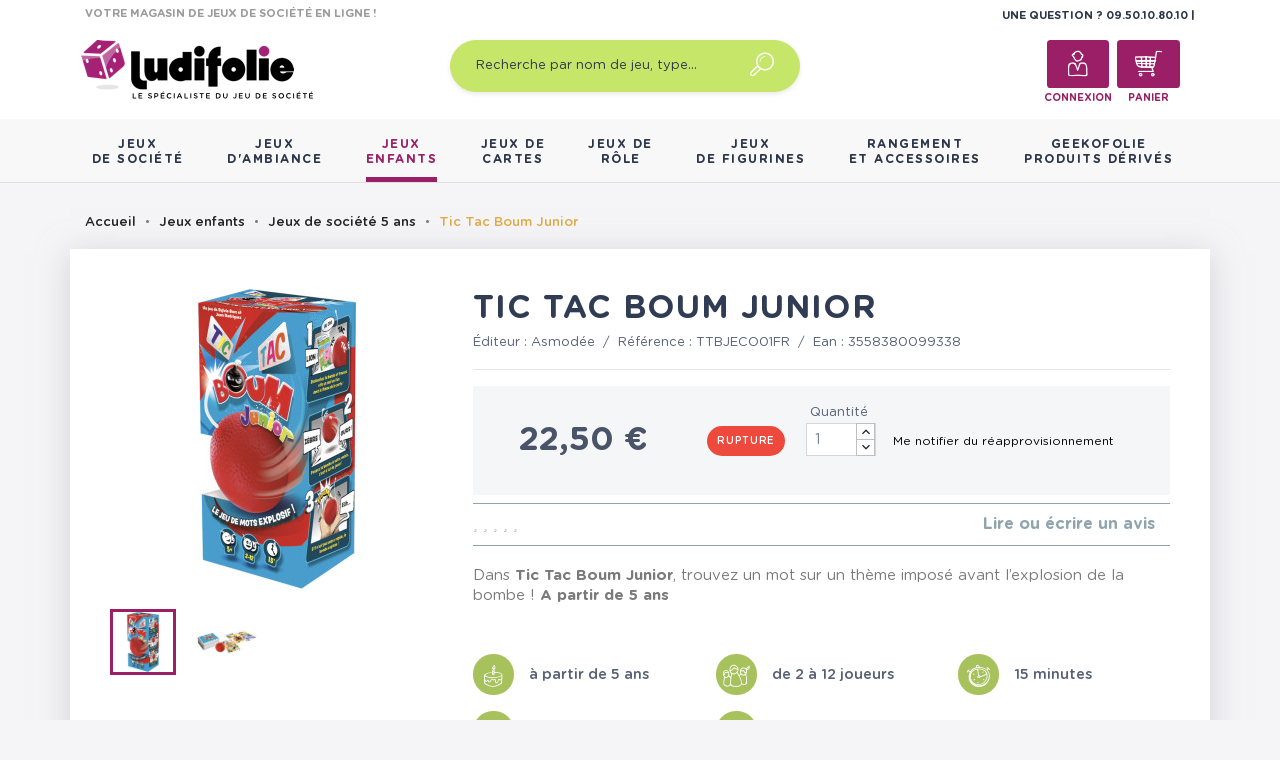

--- FILE ---
content_type: text/html; charset=utf-8
request_url: https://www.ludifolie.com/785-tic-tac-boum-junior.html
body_size: 22843
content:
<!doctype html>
<html lang="fr">

  <head>
    
      
	<meta charset="utf-8">


	<meta http-equiv="x-ua-compatible" content="ie=edge">



  <link rel="canonical" href="https://www.ludifolie.com/785-tic-tac-boum-junior.html">

	<title>Acheter Tic Tac Boum Junior - Jeu de société - Ludifolie</title>
	<meta name="description" content="Dans Tic Tac Boum Junior, trouvez un mot sur un thème imposé avant l’explosion de la bombe ! A partir de 5 ans">
	<meta name="keywords" content="">
        
	<!-- Global site tag (gtag.js) - Google Analytics -->
	<script async src="https://www.googletagmanager.com/gtag/js?id=UA-10831582-1"></script>
	<script>
        window.dataLayer = window.dataLayer || [];

        function gtag() {
            dataLayer.push(arguments);
        }

        gtag('js', new Date());
        gtag('config', 'UA-10831582-1');
	</script>




	<link rel="preload" href="/themes/gmm-ludifolie/assets/fonts/GothamRounded-Medium.woff2" as="font" type="font/woff2" crossorigin>
	<link rel="preload" href="/themes/gmm-ludifolie/assets/fonts/GothamRounded-Bold.woff2" as="font" type="font/woff2" crossorigin>
	<link rel="preload" href="/themes/gmm-ludifolie/assets/fonts/GothamRounded-Book.woff2" as="font" type="font/woff2" crossorigin>
	<link rel="preload" href="/themes/gmm-ludifolie/assets/fonts/GothamRounded-Light.woff2" as="font" type="font/woff2" crossorigin>



	<meta name="viewport" content="width=device-width, initial-scale=1">



	<link rel="icon" type="image/vnd.microsoft.icon" href="/img/favicon.ico?1587476109">
	<link rel="shortcut icon" type="image/x-icon" href="/img/favicon.ico?1587476109">
	<link rel="apple-touch-icon" sizes="180x180" href="https://www.ludifolie.com/themes/gmm-ludifolie/assets/img/apple-touch-icon.png?1587476109">
	<link rel="icon" type="image/png" sizes="32x32" href="https://www.ludifolie.com/themes/gmm-ludifolie/assets/img/favicon-32x32.png?1587476109">
	<link rel="icon" type="image/png" sizes="16x16" href="https://www.ludifolie.com/themes/gmm-ludifolie/assets/img/favicon-16x16.png?1587476109">



      <link rel="stylesheet" href="https://www.ludifolie.com/themes/gmm-ludifolie/assets/cache/theme-c5aea06221.css" type="text/css" media="all">




    

  <script type="text/javascript">
        var ASPath = "\/modules\/pm_advancedsearch4\/";
        var ASSearchUrl = "https:\/\/www.ludifolie.com\/module\/pm_advancedsearch4\/advancedsearch4";
        var as4_orderBySalesAsc = "Meilleures ventes en dernier";
        var as4_orderBySalesDesc = "Meilleures ventes en premier";
        var countdown_timer_theme = "white";
        var iso = "fr";
        var js_file_path = "\/modules\/preorderandnotification\/views\/js\/preorder_product_17.js";
        var labels = {"days":"Days","hours":"Hrs","min":"Min","sec":"Sec"};
        var payplug_ajax_url = "https:\/\/www.ludifolie.com\/module\/payplug\/ajax";
        var po_ajax = "https:\/\/www.ludifolie.com\/preorder";
        var prestashop = {"cart":{"products":[],"totals":{"total":{"type":"total","label":"Total","amount":0,"value":"0,00\u00a0\u20ac"},"total_including_tax":{"type":"total","label":"Total TTC","amount":0,"value":"0,00\u00a0\u20ac"},"total_excluding_tax":{"type":"total","label":"Total HT :","amount":0,"value":"0,00\u00a0\u20ac"}},"subtotals":{"products":{"type":"products","label":"Sous-total","amount":0,"value":"0,00\u00a0\u20ac"},"discounts":null,"shipping":{"type":"shipping","label":"Livraison","amount":0,"value":"gratuit"},"tax":null},"products_count":0,"summary_string":"0 articles","vouchers":{"allowed":1,"added":[]},"discounts":[],"minimalPurchase":0,"minimalPurchaseRequired":""},"currency":{"name":"euro","iso_code":"EUR","iso_code_num":"978","sign":"\u20ac"},"customer":{"lastname":null,"firstname":null,"email":null,"birthday":null,"newsletter":null,"newsletter_date_add":null,"optin":null,"website":null,"company":null,"siret":null,"ape":null,"is_logged":false,"gender":{"type":null,"name":null},"addresses":[]},"language":{"name":"Fran\u00e7ais (French)","iso_code":"fr","locale":"fr-FR","language_code":"fr","is_rtl":"0","date_format_lite":"d\/m\/Y","date_format_full":"d\/m\/Y H:i:s","id":1},"page":{"title":"","canonical":null,"meta":{"title":"Acheter Tic Tac Boum Junior - Jeu de soci\u00e9t\u00e9 - Ludifolie","description":"Dans Tic Tac Boum Junior, trouvez un mot sur un th\u00e8me impos\u00e9 avant l\u2019explosion de la bombe ! A partir de 5 ans","keywords":"","robots":"index"},"page_name":"product","body_classes":{"lang-fr":true,"lang-rtl":false,"country-FR":true,"currency-EUR":true,"layout-full-width":true,"page-product":true,"tax-display-enabled":true,"product-id-785":true,"product-Tic Tac Boum Junior":true,"product-id-category-53":true,"product-id-manufacturer-19":true,"product-id-supplier-3":true,"product-available-for-order":true},"admin_notifications":[]},"shop":{"name":"Ludifolie","logo":"\/img\/ludifolie-logo-1536247273.jpg","stores_icon":"\/img\/logo_stores.png","favicon":"\/img\/favicon.ico"},"urls":{"base_url":"https:\/\/www.ludifolie.com\/","current_url":"https:\/\/www.ludifolie.com\/785-tic-tac-boum-junior.html","shop_domain_url":"https:\/\/www.ludifolie.com","img_ps_url":"https:\/\/www.ludifolie.com\/img\/","img_cat_url":"https:\/\/www.ludifolie.com\/img\/c\/","img_lang_url":"https:\/\/www.ludifolie.com\/img\/l\/","img_prod_url":"https:\/\/www.ludifolie.com\/img\/p\/","img_manu_url":"https:\/\/www.ludifolie.com\/img\/m\/","img_sup_url":"https:\/\/www.ludifolie.com\/img\/su\/","img_ship_url":"https:\/\/www.ludifolie.com\/img\/s\/","img_store_url":"https:\/\/www.ludifolie.com\/img\/st\/","img_col_url":"https:\/\/www.ludifolie.com\/img\/co\/","img_url":"https:\/\/www.ludifolie.com\/themes\/gmm-ludifolie\/assets\/img\/","css_url":"https:\/\/www.ludifolie.com\/themes\/gmm-ludifolie\/assets\/css\/","js_url":"https:\/\/www.ludifolie.com\/themes\/gmm-ludifolie\/assets\/js\/","pic_url":"https:\/\/www.ludifolie.com\/upload\/","pages":{"address":"https:\/\/www.ludifolie.com\/adresse","addresses":"https:\/\/www.ludifolie.com\/adresses","authentication":"https:\/\/www.ludifolie.com\/connexion","cart":"https:\/\/www.ludifolie.com\/panier","category":"https:\/\/www.ludifolie.com\/index.php?controller=category","cms":"https:\/\/www.ludifolie.com\/index.php?controller=cms","contact":"https:\/\/www.ludifolie.com\/nous-contacter","discount":"https:\/\/www.ludifolie.com\/reduction","guest_tracking":"https:\/\/www.ludifolie.com\/suivi-commande-invite","history":"https:\/\/www.ludifolie.com\/historique-commandes","identity":"https:\/\/www.ludifolie.com\/identite","index":"https:\/\/www.ludifolie.com\/","my_account":"https:\/\/www.ludifolie.com\/mon-compte","order_confirmation":"https:\/\/www.ludifolie.com\/confirmation-commande","order_detail":"https:\/\/www.ludifolie.com\/index.php?controller=order-detail","order_follow":"https:\/\/www.ludifolie.com\/suivi-commande","order":"https:\/\/www.ludifolie.com\/commande","order_return":"https:\/\/www.ludifolie.com\/index.php?controller=order-return","order_slip":"https:\/\/www.ludifolie.com\/avoirs","pagenotfound":"https:\/\/www.ludifolie.com\/page-introuvable","password":"https:\/\/www.ludifolie.com\/recuperation-mot-de-passe","pdf_invoice":"https:\/\/www.ludifolie.com\/index.php?controller=pdf-invoice","pdf_order_return":"https:\/\/www.ludifolie.com\/index.php?controller=pdf-order-return","pdf_order_slip":"https:\/\/www.ludifolie.com\/index.php?controller=pdf-order-slip","prices_drop":"https:\/\/www.ludifolie.com\/promotions","product":"https:\/\/www.ludifolie.com\/index.php?controller=product","search":"https:\/\/www.ludifolie.com\/recherche","sitemap":"https:\/\/www.ludifolie.com\/sitemap","stores":"https:\/\/www.ludifolie.com\/magasins","supplier":"https:\/\/www.ludifolie.com\/fournisseur","register":"https:\/\/www.ludifolie.com\/connexion?create_account=1","order_login":"https:\/\/www.ludifolie.com\/commande?login=1"},"alternative_langs":{"fr":"https:\/\/www.ludifolie.com\/785-tic-tac-boum-junior.html"},"theme_assets":"\/themes\/gmm-ludifolie\/assets\/","actions":{"logout":"https:\/\/www.ludifolie.com\/?mylogout="},"no_picture_image":{"bySize":{"small_default":{"url":"https:\/\/www.ludifolie.com\/img\/p\/fr-default-small_default.jpg","width":98,"height":98},"cart_default":{"url":"https:\/\/www.ludifolie.com\/img\/p\/fr-default-cart_default.jpg","width":125,"height":125},"home_default":{"url":"https:\/\/www.ludifolie.com\/img\/p\/fr-default-home_default.jpg","width":250,"height":250},"large_default":{"url":"https:\/\/www.ludifolie.com\/img\/p\/fr-default-large_default.jpg","width":300,"height":300},"medium_default":{"url":"https:\/\/www.ludifolie.com\/img\/p\/fr-default-medium_default.jpg","width":452,"height":452},"thickbox_default":{"url":"https:\/\/www.ludifolie.com\/img\/p\/fr-default-thickbox_default.jpg","width":1024,"height":1024}},"small":{"url":"https:\/\/www.ludifolie.com\/img\/p\/fr-default-small_default.jpg","width":98,"height":98},"medium":{"url":"https:\/\/www.ludifolie.com\/img\/p\/fr-default-large_default.jpg","width":300,"height":300},"large":{"url":"https:\/\/www.ludifolie.com\/img\/p\/fr-default-thickbox_default.jpg","width":1024,"height":1024},"legend":""}},"configuration":{"display_taxes_label":true,"is_catalog":false,"show_prices":true,"opt_in":{"partner":true},"quantity_discount":{"type":"discount","label":"Remise"},"voucher_enabled":1,"return_enabled":0},"field_required":[],"breadcrumb":{"links":[{"title":"Accueil","url":"https:\/\/www.ludifolie.com\/"},{"title":"Jeux enfants","url":"https:\/\/www.ludifolie.com\/12-jeux-de-societe-enfant"},{"title":"Jeux de soci\u00e9t\u00e9 5 ans","url":"https:\/\/www.ludifolie.com\/53-jeux-de-societe-5-ans"},{"title":"Tic Tac Boum Junior","url":"https:\/\/www.ludifolie.com\/785-tic-tac-boum-junior.html"}],"count":4},"link":{"protocol_link":"https:\/\/","protocol_content":"https:\/\/"},"time":1769408229,"static_token":"95e5f135705bc756c3e951c1764ebfcf","token":"fcec06fcba584aca823d3dfca157b244"};
        var psv = "17";
        var xhr_js_path = "\/modules\/preorderandnotification\/views\/js\/preorder_xhr.js";
      </script>
    <script>console.log('ludifddd');</script>



    	<!-- MODULE PM_AdvancedTopMenu || Presta-Module.com -->
<!--[if lt IE 8]>
<script type="text/javascript" src="https://www.ludifolie.com/modules/pm_advancedtopmenu/js/pm_advancedtopmenuiefix.js"></script>
<![endif]-->
<script type="text/javascript">
		var adtm_isToggleMode = false;
		var adtm_menuHamburgerSelector = "#menu-icon, .menu-icon";
</script>
<!-- /MODULE PM_AdvancedTopMenu || Presta-Module.com -->

<script type="text/javascript" data-keepinline="true">
	// instantiate object
			var oGsr = {};
		var bt_msgs = {"delay":"Vous n'avez pas rempli un entier l'option d\u00e9calage","fbId":"Vous n'avez pas rempli un entier l'option Facebook app ID","fbsecret":"Vous n'avez pas rempli l'option Facebook secret","reviewDate":"Vous n'avez pas rempli la date de l'avis","title":"Vous n'avez pas rempli le titre","comment":"Vous n'avez pas rempli le commentaire","report":"Vous n'avez pas rempli le commentaire associ\u00e9 \u00e0 l'avis abusif","rating":"Vous n'avez pas s\u00e9lectionn\u00e9 de note pour l'avis","checkreview":"Vous n'avez pas s\u00e9lectionn\u00e9 d'avis","email":"Vous n'avez pas rempli votre adresse e-mail","status":"Vous n'avez pas s\u00e9lectionn\u00e9 de statut","vouchercode":"Vous n'avez pas rempli le code de r\u00e9duction","voucheramount":"Vous avez laiss\u00e9 0 comme valeur pour le bon de r\u00e9duction","voucherminimum":"Le montant minimum n'est pas un num\u00e9rique","vouchermaximum":"La quantit\u00e9 maximum n'est pas un num\u00e9rique","vouchervalidity":"Vous avez laiss\u00e9 0 pour la dur\u00e9e de validit\u00e9","importMatching":"Vous n'avez pas rempli le nombre de colonnes","reviewModerationTxt":{"1":"Vous n'avez pas rempli votre texte juridique pour utiliser une mod\u00e9ration pour la langue Fran\u00e7ais (French). Cliquez sur la liste d\u00e9roulante des langues afin de remplir correctement les champs dans chaque langue"},"reviewModifyTxt":{"1":"Vous n'avez pas rempli votre texte juridique pour utiliser un outil de modification d'avis pour la langue Fran\u00e7ais (French). Cliquez sur la liste d\u00e9roulante des langues afin de remplir correctement les champs dans chaque langue"},"emailTitle":{"1":"Vous n'avez pas rempli le titre ou le texte avec la langue Fran\u00e7ais (French). Cliquez sur la liste d\u00e9roulante des langues afin de remplir correctement les champs dans chaque langue"},"emaillCategory":{"1":"Vous n'avez pas rempli le label de la cat\u00e9gorie avec la langue Fran\u00e7ais (French). Cliquez sur la liste d\u00e9roulante des langues afin de remplir correctement les champs dans chaque langue"},"emaillProduct":{"1":"Vous n'avez pas rempli le label du produit avec la langue Fran\u00e7ais (French). Cliquez sur la liste d\u00e9roulante des langues afin de remplir correctement les champs dans chaque langue"},"emaillSentence":{"1":"Vous n'avez pas rempli la phrase personnalis\u00e9 du corps de tetxe avec la langue Fran\u00e7ais (French). Cliquez sur la liste d\u00e9roulante des langues afin de remplir correctement les champs dans chaque langue"}};
		var bt_sImgUrl = '/modules/gsnippetsreviews/views/img/';
		var bt_sWebService = '/modules/gsnippetsreviews/ws-gsnippetsreviews.php?bt_token=3fdf871f2d73a99a5cc5b70623982830';
		var sGsrModuleName = 'gsr';
		var bt_aFancyReviewForm = {};
		var bt_aFancyReviewTabForm = {};
		var bt_oScrollTo = {};
		bt_oScrollTo.execute = false;
		var bt_oUseSocialButton = {};
		var bt_oActivateReviewTab = {};
		bt_oActivateReviewTab.run = false;
		var bt_oDeactivateReviewTab = {};
		bt_oDeactivateReviewTab.run = false;
		var bt_aReviewReport = new Array();
		var bt_oCallback = {};
		bt_oCallback.run = false;
		var bt_aStarsRating = new Array();
		var bt_oBxSlider = {};
		bt_oBxSlider.run = false;
							
				
									</script><script type="text/javascript">var SdsJsOnLoadActions = [];window.onload=function(){ $.each(SdsJsOnLoadActions, function(k, func){ func.call(); }); };</script>  <!-- START OF DOOFINDER ADD TO CART SCRIPT -->
  <script>
    document.addEventListener('doofinder.cart.add', function(event) {

      const checkIfCartItemHasVariation = (cartObject) => {
        return (cartObject.item_id === cartObject.grouping_id) ? false : true;
      }

      /**
      * Returns only ID from string
      */
      const sanitizeVariationID = (variationID) => {
        return variationID.replace(/\D/g, "")
      }

      doofinderManageCart({
        cartURL          : "https://www.ludifolie.com/panier",  //required for prestashop 1.7, in previous versions it will be empty.
        cartToken        : "95e5f135705bc756c3e951c1764ebfcf",
        productID        : checkIfCartItemHasVariation(event.detail) ? event.detail.grouping_id : event.detail.item_id,
        customizationID  : checkIfCartItemHasVariation(event.detail) ? sanitizeVariationID(event.detail.item_id) : 0,   // If there are no combinations, the value will be 0
        quantity         : event.detail.amount,
        statusPromise    : event.detail.statusPromise,
        itemLink         : event.detail.link,
        group_id         : event.detail.group_id
      });
    });
  </script>
  <!-- END OF DOOFINDER ADD TO CART SCRIPT -->

  <!-- START OF DOOFINDER UNIQUE SCRIPT -->
  <script data-keepinline>
    
    (function(w, k) {w[k] = window[k] || function () { (window[k].q = window[k].q || []).push(arguments) }})(window, "doofinderApp")
    

    // Custom personalization:
    doofinderApp("config", "language", "fr");
    doofinderApp("config", "currency", "EUR");
  </script>
  <script src="https://eu1-config.doofinder.com/2.x/20c7e6d9-a347-493a-ba36-069015fef1ec.js" async></script>
  <!-- END OF DOOFINDER UNIQUE SCRIPT -->
<script type="text/javascript">
var id_order 				= false;
var baseDir					= "https://www.ludifolie.com/";
var PS_VERSION 				= parseInt("1");
var PS_REWRITING_SETTINGS 	= parseInt("1");
var token 					= "fcec06fcba584aca823d3dfca157b244";
var js_path					= "/modules/preorderandnotification/views/js/preorder_product_17.js"

// labels
var ok_label        		= "Ok";
var invalid_qty_label 		= "Quantité invalide";
var preorder_label 			= "Précommande disponible";
var added_success_text 		= "Le produit a été précommandé avec succès";
var login_notice			= "Vous devez vous connecter pour recevoir les notifications";
var sub_label				= "Inscription effectuée.";
var unsub_label				= "Désinscription enregistrée.";
var added_error_text 		= "La limite de précommande a été atteinte pour ce produit.";
var po_ajax                 = "https://www.ludifolie.com/preorder";
var fmmgifloader			= document.getElementById('loadingAnim');
var productAvailableForOrder = 0;
var isProdAvForOrder		= productAvailableForOrder;
var isSimpleProduct			= 0;
var _pre_id_attr = 0;
var IDproduct = 0;

</script>

    <script async type="text/javascript" src="https://cdn.cartsguru.io/17699251-d57f-442b-863c-71029a3e058e/c.js"></script>
    <script async type="text/javascript">
        document.addEventListener("DOMContentLoaded", function(event) {
            prestashop.on(
                'updatedCart',
                function (event) {
                    $.post('./index.php?fc=module&module=cartsguru&controller=ajax&method=getTracker&token=95e5f135705bc756c3e951c1764ebfcf')
                        .then((resp) => {
                                document.querySelector('div#tracker').innerHTML = resp.tracker;
                            }
                        );
                }
            );
        });
    </script>

  <div id="tracker">
    <script async type="text/javascript">
  window.cgTrackParams = window.cgTrackParams || {};
    window.cgTrackParams.cart = window.atob(`ZmFsc2U=`);
    </script>
  </div>






    
  <meta property="og:type" content="product">
  <meta property="og:url" content="https://www.ludifolie.com/785-tic-tac-boum-junior.html">
  <meta property="og:title" content="Acheter Tic Tac Boum Junior - Jeu de société - Ludifolie">
  <meta property="og:site_name" content="Ludifolie">
  <meta property="og:description" content="Dans Tic Tac Boum Junior, trouvez un mot sur un thème imposé avant l’explosion de la bombe ! A partir de 5 ans">
  <meta property="og:image" content="https://www.ludifolie.com/42385-thickbox_default/tic-tac-boum-junior.jpg">
  <meta property="product:pretax_price:amount" content="18.75">
  <meta property="product:pretax_price:currency" content="EUR">
  <meta property="product:price:amount" content="22.5">
  <meta property="product:price:currency" content="EUR">
  
  </head>

  <body id="product" class="lang-fr country-fr currency-eur layout-full-width page-product tax-display-enabled product-id-785 product-tic-tac-boum-junior product-id-category-53 product-id-manufacturer-19 product-id-supplier-3 product-available-for-order">

    
      
    

    
      <div class="d-none btn-mobile-wrapper btn-mobile btn-menu focus" id="close-mobile-menu">
  <i class="icon-close"></i>
</div>
<div id="mobile_top_menu_wrapper" class="d-lg-none">
  <div class="mobile-menu">
    <div id="_mobile_gmm_shoptitle" class="mb-3"></div>
    <div id="_mobile_customer_buttons" class="mb-3"></div>
    <div id="_mobile_menu_link" class="mb-3 text-center"></div>
        <div class="js-top-menu mobile" id="_mobile_top_menu"></div>
    <div class="js-top-menu-bottom">
    </div>
  </div>
</div>
    

    <main id="main-page">
      
              

      <header id="header">
        
          
  <div class="header-banner">
    
  </div>



  <nav class="header-nav">
   <script>console.log('ludifdd');</script>
    <div class="container">
      <div class="col-12">
        <div id="_mobile_search_widget"></div>
      </div>
    </div>
    <div class="container">
        <div class="row d-flex">
          <div id="_desktop_gmm_shoptitle" class="col-md-4 pt-1">
  <p class="shoptitle align-self-center">VOTRE MAGASIN DE JEUX DE SOCIÉTÉ EN LIGNE !</p>
</div>
<div class="offset-md-4 col-md-4 text-right pt-1">
<div id="_desktop_contact_link" class="d-inline">
  <div id="contact-link" class="d-inline">
                Une question ? <span>09.50.10.80.10  </span>
      </div>
</div>

        </div>

        <div class="row position-relative w-100">
          <!-- Block search module TOP -->
<div class="col-sm-12 col-lg-3 text-center" id="_desktop_logo">
  <a href="https://www.ludifolie.com/">
    <img class="logo img-responsive" src="/img/ludifolie-logo-1536247273.jpg" alt="Ludifolie">
  </a>
</div>
<div id="_desktop_search_widget" class="col-md-4 offset-md-1 col-sm-12">
		<div id="search_widget" class="search-widget" data-search-controller-url="//www.ludifolie.com/recherche">
		<form method="get" action="//www.ludifolie.com/recherche">
			<input type="hidden" name="controller" value="search">
			<input type="text" name="s" value="" placeholder="Recherche par nom de jeu, type&hellip;" aria-label="Recherche par nom de jeu, type&hellip;">
			<button type="submit">
				<span class="icon-search"></span>
	      <span class="d-none">Recherche par nom de jeu, type&hellip;</span>
			</button>
		</form>
	</div>
</div>


<!-- /Block search module TOP -->
<div id="_desktop_customer_buttons" class="offset-md-1 col-md-3 text-right">
  <div id="_desktop_user_info" class="d-inline-block">
    <div class="user-info">
              <a
          href="https://www.ludifolie.com/mon-compte"
          title="Identifiez-vous"
          rel="nofollow"
          class="header-btn"
        >
          <span class="icon-account"></span>
          <span class="header-btn-text hidden-sm-down">Connexion</span>
        </a>
          </div>
  </div>
<div id="_desktop_cart" class="d-inline-block">
  <div class="blockcart cart-preview inactive" data-refresh-url="//www.ludifolie.com/module/ps_shoppingcart/ajax">
      <a rel="nofollow" href="//www.ludifolie.com/panier?action=show" class="header-btn">
      
       			<span class="icon-cart">
			<span class="cart-products-count"></span>
		</span>
		      
       <span class="header-btn-text hidden-sm-down">Panier</span>
      </a>
  </div>
</div>

          </div>
          <div class="d-block d-lg-none mobile mobile-actions">
            <div class="btn-mobile-wrapper btn-mobile" id="open-mobile-menu">
              <i class="material-icons">menu</i>
            </div>
          </div>
        </div>
    </div>
  </nav>



  <div class="header-top d-none d-lg-block">
    <div class="container">
       <div class="row">
        <div class="col-md-10 col-sm-12 position-static">
          <div class="row">
            
            <div class="clearfix"></div>
          </div>
        </div>
      </div>
    </div>
  </div>
  <!-- MODULE PM_AdvancedTopMenu || Presta-Module.com -->
<div id="_desktop_top_menu" class="adtm_menu_container">
	<div id="adtm_menu" data-activate-menu-id=".advtm_menu_actif_6976e62e0b16a" data-activate-menu-type="element" data-open-method="1" data-sticky="1">
		<nav id="adtm_menu_inner" class="clearfix advtm_open_on_hover">
			<ul id="menu" class="container">
								<li class="li-niveau1 advtm_menu_toggle">
					<a class="a-niveau1 adtm_toggle_menu_button"><span class="advtm_menu_span adtm_toggle_menu_button_text">Menu</span></a>
				</li>
																		
																																																								<li class="li-niveau1 advtm_menu_1 sub">
													<a href="https://www.ludifolie.com/10-jeux-societe-adulte" title="Jeux
de soci&eacute;t&eacute;"  class=" a-multiline a-niveau1"  data-type="category" data-id="10"><span class="advtm_menu_span advtm_menu_span_1">Jeux<br />
de soci&eacute;t&eacute;</span><!--[if gte IE 7]><!--></a>														<span class="d-lg-none gmm-opener collapsed" data-toggle="collapse" data-target="#collapse1" aria-expanded="true" aria-controls="collapse1"></span>
																								<div class="adtm_sub collapse" id="collapse1" data-parent="#adtm_menu">
													<div class="columnWrapTable">
							<div class="row columnWrapInner">
																																							<div class="col-lg-44 col-lg-3 adtm_column_wrap_td advtm_column_wrap_td_1">
									<div class="adtm_column_wrap advtm_column_wrap_1">
																			<div class="adtm_column_wrap_sizer">&nbsp;</div>
																																																			<span class="column_wrap_title">Quel type ?</span>
																																																																																															<div class="adtm_column adtm_column_2">
																						
																																							
											<ul class="adtm_elements adtm_elements_2 ">
																											
															
																												
												<li class="																														"
												>
																															<a href="https://www.ludifolie.com/18-jeux-de-societe-famille" title="Jeux de plateau famille"  class=""  data-type="category" data-id="18">Jeux de plateau famille</a>															
												</li>
																																																							
															
																												
												<li class="																														"
												>
																															<a href="https://www.ludifolie.com/274-jeux-de-plateau-initie" title="Jeux de plateau initi&eacute;"  class=""  data-type="category" data-id="274">Jeux de plateau initi&eacute;</a>															
												</li>
																																																							
															
																												
												<li class="																														"
												>
																															<a href="https://www.ludifolie.com/19-jeux-de-societe-strategie" title="Jeux de plateau expert"  class=""  data-type="category" data-id="19">Jeux de plateau expert</a>															
												</li>
																																																							
															
																												
												<li class="																														"
												>
																															<a href="https://www.ludifolie.com/148-jeux-de-cartes-strategie" title="Jeux de cartes strat&eacute;gie"  class=""  data-type="category" data-id="148">Jeux de cartes strat&eacute;gie</a>															
												</li>
																																																							
															
																												
												<li class="																														"
												>
																															<a href="https://www.ludifolie.com/20-jeu-cooperatif" title="Jeux coop&eacute;ratifs"  class=""  data-type="category" data-id="20">Jeux coop&eacute;ratifs</a>															
												</li>
																																																							
															
																												
												<li class="																														"
												>
																															<a href="https://www.ludifolie.com/88-jeux-de-societe-histoire" title="Jeux d'histoire"  class=""  data-type="category" data-id="88">Jeux d'histoire</a>															
												</li>
																																																							
															
																												
												<li class="																														"
												>
																															<a href="https://www.ludifolie.com/21-echiquier-en-bois" title="Jeux traditionnels"  class=""  data-type="category" data-id="21">Jeux traditionnels</a>															
												</li>
																																																							
															
																												
												<li class="																														"
												>
																															<a href="https://www.ludifolie.com/22-casse-tetes" title="Casse-t&ecirc;tes"  class=""  data-type="category" data-id="22">Casse-t&ecirc;tes</a>															
												</li>
																																																							
															
																												
												<li class="																														"
												>
																															<a href="https://www.ludifolie.com/23-jeux-de-societe-reflexion" title="Jeux de r&eacute;flexion / Jeux abstraits"  class=""  data-type="category" data-id="23">Jeux de r&eacute;flexion / Jeux abstraits</a>															
												</li>
																																																							
															
																												
												<li class="																														"
												>
																															<a href="https://www.ludifolie.com/24-jeu-surdimensionnes" title="Jeux g&eacute;ants / surdimensionn&eacute;s"  class=""  data-type="category" data-id="24">Jeux g&eacute;ants / surdimensionn&eacute;s</a>															
												</li>
																																																				</ul>
																																	</div>
																																																</div>
								</div>
																																															<div class="col-lg adtm_column_wrap_td advtm_column_wrap_td_2">
									<div class="adtm_column_wrap advtm_column_wrap_2">
																			<div class="adtm_column_wrap_sizer">&nbsp;</div>
																																																			<span class="column_wrap_title">Avec qui ?</span>
																																																																																															<div class="adtm_column adtm_column_3">
																						
																																							
											<ul class="adtm_elements adtm_elements_3 ">
																											
															
																												
												<li class="																														"
												>
																															<a href="https://www.ludifolie.com/26-jeux-de-societe-solo" title="Jeux solo"  class=""  data-type="category" data-id="26">Jeux solo</a>															
												</li>
																																																							
															
																												
												<li class="																														"
												>
																															<a href="https://www.ludifolie.com/25-jeux-de-societe-2-joueurs" title="Jeux &agrave; deux"  class=""  data-type="category" data-id="25">Jeux &agrave; deux</a>															
												</li>
																																																							
															
																												
												<li class="																														"
												>
																															<a href="https://www.ludifolie.com/27-jeux-de-societe-ado" title="Jeux pour ados"  class=""  data-type="category" data-id="27">Jeux pour ados</a>															
												</li>
																																																				</ul>
																																	</div>
																																																</div>
								</div>
																																															<div class="col-lg adtm_column_wrap_td advtm_column_wrap_td_3">
									<div class="adtm_column_wrap advtm_column_wrap_3">
																			<div class="adtm_column_wrap_sizer">&nbsp;</div>
																																																			<span class="column_wrap_title">Incontournables</span>
																																																																																															<div class="adtm_column adtm_column_4">
																						
																																							
											<ul class="adtm_elements adtm_elements_4 ">
																											
															
																												
												<li class="																														"
												>
																															<a href="https://www.ludifolie.com/28-jeux-de-societe-classique" title="Les grands classiques"  class=""  data-type="category" data-id="28">Les grands classiques</a>															
												</li>
																																																							
															
																												
												<li class="																														"
												>
																															<a href="https://www.ludifolie.com/29-meilleurs-jeux-de-societe" title="Best-sellers"  class=""  data-type="category" data-id="29">Best-sellers</a>															
												</li>
																																																							
															
																												
												<li class="																														"
												>
																															<a href="https://www.ludifolie.com/201-nouveautes-jeux-de-societe" title="Nouveaut&eacute;s"  class=""  data-type="category" data-id="201">Nouveaut&eacute;s</a>															
												</li>
																																																							
															
																												
												<li class="																														"
												>
																															<a href="https://www.ludifolie.com/31-jeux-de-societe-primes" title="Jeux prim&eacute;s"  class=""  data-type="category" data-id="31">Jeux prim&eacute;s</a>															
												</li>
																																																							
															
																												
												<li class="																														"
												>
																															<a href="https://www.ludifolie.com/202-promotions-jeux-de-societe" title="Promotions"  class=""  data-type="category" data-id="202">Promotions</a>															
												</li>
																																																							
															
																												
												<li class="																														"
												>
																															<a href="https://www.ludifolie.com/199-precommandes-jeux-de-societe" title="Pr&eacute;commandes"  class=""  data-type="category" data-id="199">Pr&eacute;commandes</a>															
												</li>
																																																							
															
																												
												<li class="																														"
												>
																															<a href="https://www.ludifolie.com/blog" title="LudiBlog"  class="" >LudiBlog</a>															
												</li>
																																																							
															
																												
												<li class=" item-img																														"
												>
																															<a href="https://www.ludifolie.com/module/giftcard/choicegiftcard" title="Offrir une carte cadeau"  class="" ><img src="//www.ludifolie.com/modules/pm_advancedtopmenu/element_icons/317-fr.png" alt="Offrir une carte cadeau" title="Offrir une carte cadeau" width="24" height="24" class="adtm_menu_icon img-responsive" />Offrir une carte cadeau</a>															
												</li>
																																																				</ul>
																																	</div>
																																																</div>
								</div>
																																															<div class="col-lg adtm_column_wrap_td advtm_column_wrap_td_4">
									<div class="adtm_column_wrap advtm_column_wrap_4">
																			<div class="adtm_column_wrap_sizer">&nbsp;</div>
																																																			<span class="column_wrap_title">Gammes</span>
																																																																																															<div class="adtm_column adtm_column_5">
																						
																																							
											<ul class="adtm_elements adtm_elements_5 ">
																											
															
																												
												<li class="																														"
												>
																															<a href="https://www.ludifolie.com/35-7-wonders" title="7 Wonders"  class=""  data-type="category" data-id="35">7 Wonders</a>															
												</li>
																																																							
															
																												
												<li class="																														"
												>
																															<a href="https://www.ludifolie.com/37-gamme-andor" title="Andor"  class=""  data-type="category" data-id="37">Andor</a>															
												</li>
																																																							
															
																												
												<li class="																														"
												>
																															<a href="https://www.ludifolie.com/33-carcassonne" title="Carcassonne"  class=""  data-type="category" data-id="33">Carcassonne</a>															
												</li>
																																																							
															
																												
												<li class="																														"
												>
																															<a href="https://www.ludifolie.com/32-catan" title="Catan"  class=""  data-type="category" data-id="32">Catan</a>															
												</li>
																																																							
															
																												
												<li class="																														"
												>
																															<a href="https://www.ludifolie.com/277-clank" title="Clank"  class=""  data-type="category" data-id="277">Clank</a>															
												</li>
																																																							
															
																												
												<li class="																														"
												>
																															<a href="https://www.ludifolie.com/278-dice-throne" title="Dice Throne"  class=""  data-type="category" data-id="278">Dice Throne</a>															
												</li>
																																																							
															
																												
												<li class="																														"
												>
																															<a href="https://www.ludifolie.com/36-dixit" title="Dixit"  class=""  data-type="category" data-id="36">Dixit</a>															
												</li>
																																																							
															
																												
												<li class="																														"
												>
																															<a href="https://www.ludifolie.com/38-king-of-tokyo" title="King of Tokyo"  class=""  data-type="category" data-id="38">King of Tokyo</a>															
												</li>
																																																							
															
																												
												<li class="																														"
												>
																															<a href="https://www.ludifolie.com/34-les-aventuriers-du-rail" title="Les Aventuriers du Rail"  class=""  data-type="category" data-id="34">Les Aventuriers du Rail</a>															
												</li>
																																																							
															
																												
												<li class="																														"
												>
																															<a href="https://www.ludifolie.com/116-memoire-44" title="M&eacute;moire 44"  class=""  data-type="category" data-id="116">M&eacute;moire 44</a>															
												</li>
																																																							
															
																												
												<li class="																														"
												>
																															<a href="https://www.ludifolie.com/280-pandemic" title="Pandemic"  class=""  data-type="category" data-id="280">Pandemic</a>															
												</li>
																																																							
															
																												
												<li class="																														"
												>
																															<a href="https://www.ludifolie.com/39-smallworld" title="SmallWorld"  class=""  data-type="category" data-id="39">SmallWorld</a>															
												</li>
																																																							
															
																												
												<li class="																														"
												>
																															<a href="https://www.ludifolie.com/279-unmatched" title="Unmatched"  class=""  data-type="category" data-id="279">Unmatched</a>															
												</li>
																																																							
															
																												
												<li class="																														"
												>
																															<a href="https://www.ludifolie.com/276-villainous" title="Villainous"  class=""  data-type="category" data-id="276">Villainous</a>															
												</li>
																																																				</ul>
																																	</div>
																																																</div>
								</div>
																						</div>
						</div>
												</div>
										</li>
																			
																																																								<li class="li-niveau1 advtm_menu_2 sub">
													<a href="https://www.ludifolie.com/11-jeux-de-societe-ambiance" title="Jeux
d'ambiance"  class=" a-multiline a-niveau1"  data-type="category" data-id="11"><span class="advtm_menu_span advtm_menu_span_2">Jeux<br />
d'ambiance</span><!--[if gte IE 7]><!--></a>														<span class="d-lg-none gmm-opener collapsed" data-toggle="collapse" data-target="#collapse2" aria-expanded="true" aria-controls="collapse2"></span>
																								<div class="adtm_sub collapse" id="collapse2" data-parent="#adtm_menu">
													<div class="columnWrapTable">
							<div class="row columnWrapInner">
																																							<div class="col-lg-44 col-lg-3 adtm_column_wrap_td advtm_column_wrap_td_5">
									<div class="adtm_column_wrap advtm_column_wrap_5">
																			<div class="adtm_column_wrap_sizer">&nbsp;</div>
																																																			<span class="column_wrap_title">Quel type ?</span>
																																																																																															<div class="adtm_column adtm_column_7">
																						
																																							
											<ul class="adtm_elements adtm_elements_7 ">
																											
															
																												
												<li class="																														"
												>
																															<a href="https://www.ludifolie.com/144-cartes-et-petits-jeux" title="Cartes et petits jeux"  class=""  data-type="category" data-id="144">Cartes et petits jeux</a>															
												</li>
																																																							
															
																												
												<li class="																														"
												>
																															<a href="https://www.ludifolie.com/41-jeux-de-societe-culture-generale" title="Questions et connaissances"  class=""  data-type="category" data-id="41">Questions et connaissances</a>															
												</li>
																																																							
															
																												
												<li class="																														"
												>
																															<a href="https://www.ludifolie.com/42-jeux-de-societe-lettres" title="Jeux de lettres et de chiffres"  class=""  data-type="category" data-id="42">Jeux de lettres et de chiffres</a>															
												</li>
																																																							
															
																												
												<li class="																														"
												>
																															<a href="https://www.ludifolie.com/43-jeux-de-societe-rapidite" title="Observation et rapidit&eacute;"  class=""  data-type="category" data-id="43">Observation et rapidit&eacute;</a>															
												</li>
																																																							
															
																												
												<li class="																														"
												>
																															<a href="https://www.ludifolie.com/44-jeux-de-des" title="Jeux de d&eacute;s"  class=""  data-type="category" data-id="44">Jeux de d&eacute;s</a>															
												</li>
																																																							
															
																												
												<li class="																														"
												>
																															<a href="https://www.ludifolie.com/45-jeux-de-societe-reflexion" title="Jeux de communication"  class=""  data-type="category" data-id="45">Jeux de communication</a>															
												</li>
																																																							
															
																												
												<li class="																														"
												>
																															<a href="https://www.ludifolie.com/147-adresses-et-dexterite" title="Jeux d'adresse / dext&eacute;rit&eacute;"  class=""  data-type="category" data-id="147">Jeux d'adresse / dext&eacute;rit&eacute;</a>															
												</li>
																																																							
															
																												
												<li class="																														"
												>
																															<a href="https://www.ludifolie.com/149-jeux-de-dessin" title="Jeux de dessin"  class=""  data-type="category" data-id="149">Jeux de dessin</a>															
												</li>
																																																							
															
																												
												<li class="																														"
												>
																															<a href="https://www.ludifolie.com/203-jeux-de-societe-escape-game" title="Escape Game"  class=""  data-type="category" data-id="203">Escape Game</a>															
												</li>
																																																				</ul>
																																	</div>
																																																</div>
								</div>
																																															<div class="col-lg adtm_column_wrap_td advtm_column_wrap_td_6">
									<div class="adtm_column_wrap advtm_column_wrap_6">
																			<div class="adtm_column_wrap_sizer">&nbsp;</div>
																																																			<span class="column_wrap_title">Avec qui ?</span>
																																																																																															<div class="adtm_column adtm_column_8">
																						
																																							
											<ul class="adtm_elements adtm_elements_8 ">
																											
															
																												
												<li class="																														"
												>
																															<a href="https://www.ludifolie.com/46-jeux-de-societe-famille" title="En famille"  class=""  data-type="category" data-id="46">En famille</a>															
												</li>
																																																							
															
																												
												<li class="																														"
												>
																															<a href="https://www.ludifolie.com/47-jeu-de-societe-ambiance" title="Entre amis"  class=""  data-type="category" data-id="47">Entre amis</a>															
												</li>
																																																							
															
																												
												<li class="																														"
												>
																															<a href="https://www.ludifolie.com/275-en-groupe" title="En groupe"  class=""  data-type="category" data-id="275">En groupe</a>															
												</li>
																																																							
															
																												
												<li class="																														"
												>
																															<a href="https://www.ludifolie.com/48-jeux-pour-adultes" title="Jeux pour adultes"  class=""  data-type="category" data-id="48">Jeux pour adultes</a>															
												</li>
																																																				</ul>
																																	</div>
																																																</div>
								</div>
																						</div>
						</div>
												</div>
										</li>
																			
																																																								<li class="li-niveau1 advtm_menu_3 sub">
													<a href="https://www.ludifolie.com/12-jeux-de-societe-enfant" title="Jeux
enfants"  class=" a-multiline a-niveau1"  data-type="category" data-id="12"><span class="advtm_menu_span advtm_menu_span_3">Jeux<br />
enfants</span><!--[if gte IE 7]><!--></a>														<span class="d-lg-none gmm-opener collapsed" data-toggle="collapse" data-target="#collapse3" aria-expanded="true" aria-controls="collapse3"></span>
																								<div class="adtm_sub collapse" id="collapse3" data-parent="#adtm_menu">
													<div class="columnWrapTable">
							<div class="row columnWrapInner">
																																							<div class="col-lg-44 col-lg-3 adtm_column_wrap_td advtm_column_wrap_td_7">
									<div class="adtm_column_wrap advtm_column_wrap_7">
																			<div class="adtm_column_wrap_sizer">&nbsp;</div>
																																																			<span class="column_wrap_title">A quel âge ?</span>
																																																																																															<div class="adtm_column adtm_column_9">
																						
																																							
											<ul class="adtm_elements adtm_elements_9 ">
																											
															
																												
												<li class="																														"
												>
																															<a href="https://www.ludifolie.com/50-jeux-de-societe-2-ans" title="&Agrave; partir de 2 ans"  class=""  data-type="category" data-id="50">&Agrave; partir de 2 ans</a>															
												</li>
																																																							
															
																												
												<li class="																														"
												>
																															<a href="https://www.ludifolie.com/51-jeux-de-societe-3-ans" title="&Agrave; partir de 3 ans"  class=""  data-type="category" data-id="51">&Agrave; partir de 3 ans</a>															
												</li>
																																																							
															
																												
												<li class="																														"
												>
																															<a href="https://www.ludifolie.com/52-jeux-de-societe-4-ans" title="&Agrave; partir de 4 ans"  class=""  data-type="category" data-id="52">&Agrave; partir de 4 ans</a>															
												</li>
																																																							
															
																												
												<li class="																														"
												>
																															<a href="https://www.ludifolie.com/53-jeux-de-societe-5-ans" title="&Agrave; partir de 5 ans"  class=" advtm_menu_actif advtm_menu_actif_6976e62e0b16a"  data-type="category" data-id="53">&Agrave; partir de 5 ans</a>															
												</li>
																																																							
															
																												
												<li class="																														"
												>
																															<a href="https://www.ludifolie.com/54-jeux-de-societe-6-ans" title="&Agrave; partir de 6 ans"  class=""  data-type="category" data-id="54">&Agrave; partir de 6 ans</a>															
												</li>
																																																							
															
																												
												<li class="																														"
												>
																															<a href="https://www.ludifolie.com/55-jeux-de-societe-7-ans" title="&Agrave; partir de 7 ans"  class=""  data-type="category" data-id="55">&Agrave; partir de 7 ans</a>															
												</li>
																																																				</ul>
																																	</div>
																																																</div>
								</div>
																																															<div class="col-lg adtm_column_wrap_td advtm_column_wrap_td_8">
									<div class="adtm_column_wrap advtm_column_wrap_8">
																			<div class="adtm_column_wrap_sizer">&nbsp;</div>
																																																			<span class="column_wrap_title">Quel type ?</span>
																																																																																															<div class="adtm_column adtm_column_10">
																						
																																							
											<ul class="adtm_elements adtm_elements_10 ">
																											
															
																												
												<li class="																														"
												>
																															<a href="https://www.ludifolie.com/56-jeux-de-societe-educatif" title="Apprendre en s'amusant"  class=""  data-type="category" data-id="56">Apprendre en s'amusant</a>															
												</li>
																																																							
															
																												
												<li class="																														"
												>
																															<a href="https://www.ludifolie.com/57-jeu-de-societe-familial" title="Jouer en famille"  class=""  data-type="category" data-id="57">Jouer en famille</a>															
												</li>
																																																							
															
																												
												<li class="																														"
												>
																															<a href="https://www.ludifolie.com/58-jeu-enfant-seul" title="Jouer tout seul, comme un grand"  class=""  data-type="category" data-id="58">Jouer tout seul, comme un grand</a>															
												</li>
																																																							
															
																												
												<li class="																														"
												>
																															<a href="https://www.ludifolie.com/150-puzzle-enfant" title="Puzzles"  class=""  data-type="category" data-id="150">Puzzles</a>															
												</li>
																																																				</ul>
																																	</div>
																																																</div>
								</div>
																																															<div class="col-lg adtm_column_wrap_td advtm_column_wrap_td_41">
									<div class="adtm_column_wrap advtm_column_wrap_41">
																			<div class="adtm_column_wrap_sizer">&nbsp;</div>
																																																			<span class="column_wrap_title">Éditeurs</span>
																																																																																															<div class="adtm_column adtm_column_48">
																						
																																							
											<ul class="adtm_elements adtm_elements_48 ">
																											
															
																												
												<li class="																														"
												>
																															<a href="https://www.ludifolie.com/288-bioviva" title="Bioviva"  class=""  data-type="category" data-id="288">Bioviva</a>															
												</li>
																																																							
															
																												
												<li class="																														"
												>
																															<a href="https://www.ludifolie.com/283-djeco" title="Djeco"  class=""  data-type="category" data-id="283">Djeco</a>															
												</li>
																																																							
															
																												
												<li class="																														"
												>
																															<a href="https://www.ludifolie.com/287-goula" title="Goula"  class=""  data-type="category" data-id="287">Goula</a>															
												</li>
																																																							
															
																												
												<li class="																														"
												>
																															<a href="https://www.ludifolie.com/282-haba" title="Haba"  class=""  data-type="category" data-id="282">Haba</a>															
												</li>
																																																							
															
																												
												<li class="																														"
												>
																															<a href="https://www.ludifolie.com/284-headu" title="Headu"  class=""  data-type="category" data-id="284">Headu</a>															
												</li>
																																																							
															
																												
												<li class="																														"
												>
																															<a href="https://www.ludifolie.com/286-loki" title="Loki"  class=""  data-type="category" data-id="286">Loki</a>															
												</li>
																																																							
															
																												
												<li class="																														"
												>
																															<a href="https://www.ludifolie.com/285-smart-games" title="Smart Games"  class=""  data-type="category" data-id="285">Smart Games</a>															
												</li>
																																																				</ul>
																																	</div>
																																																</div>
								</div>
																						</div>
						</div>
												</div>
										</li>
																			
																																																								<li class="li-niveau1 advtm_menu_10 sub">
													<a href="https://www.ludifolie.com/13-jeu-de-cartes" title="Jeux de
cartes"  class=" a-multiline a-niveau1"  data-type="category" data-id="13"><span class="advtm_menu_span advtm_menu_span_10">Jeux de<br />
cartes</span><!--[if gte IE 7]><!--></a>														<span class="d-lg-none gmm-opener collapsed" data-toggle="collapse" data-target="#collapse10" aria-expanded="true" aria-controls="collapse10"></span>
																								<div class="adtm_sub collapse" id="collapse10" data-parent="#adtm_menu">
													<div class="columnWrapTable">
							<div class="row columnWrapInner">
																																							<div class="col-lg-48 col-lg-8 adtm_column_wrap_td advtm_column_wrap_td_16">
									<div class="adtm_column_wrap advtm_column_wrap_16">
																			<div class="adtm_column_wrap_sizer">&nbsp;</div>
																																																																																																				<div class="adtm_column adtm_column_21">
																						
																																							
											<ul class="adtm_elements adtm_elements_21 d-flex flex-wrap no-border">
																											
																														<ul class="adtm_elements adtm_elements_21 mb-4 col-lg-4">
															
																												
												<li class="																														categorie_title"
												>
																															<a href="https://www.ludifolie.com/59-cartes-pokemon" title="Cartes Pok&eacute;mon"  class=""  data-type="category" data-id="59">Cartes Pok&eacute;mon</a>															
												</li>
																																																							
															
																												
												<li class="																														"
												>
																															<a href="https://www.ludifolie.com/60-boosters-et-decks" title="Boosters et Decks"  class=""  data-type="category" data-id="60">Boosters et Decks</a>															
												</li>
																																																							
															
																												
												<li class="																														"
												>
																															<a href="https://www.ludifolie.com/61-coffrets" title="Coffrets"  class=""  data-type="category" data-id="61">Coffrets</a>															
												</li>
																																																							
															
																												
												<li class="																														"
												>
																															<a href="https://www.ludifolie.com/62-protege-cartes" title="Prot&egrave;ge cartes"  class=""  data-type="category" data-id="62">Prot&egrave;ge cartes</a>															
												</li>
																																																							
															
																												
												<li class="																														"
												>
																															<a href="https://www.ludifolie.com/63-classeurs-cartes-pokemon" title="Classeurs"  class=""  data-type="category" data-id="63">Classeurs</a>															
												</li>
																																																							
															
																												
												<li class="																														"
												>
																															<a href="https://www.ludifolie.com/64-peluches" title="Peluches"  class=""  data-type="category" data-id="64">Peluches</a>															
												</li>
																																											</ul>
																																									
																														<ul class="adtm_elements adtm_elements_21 mb-4 col-lg-4">
															
																												
												<li class="																														categorie_title"
												>
																															<a href="https://www.ludifolie.com/65-cartes-magic" title="Cartes Magic"  class=""  data-type="category" data-id="65">Cartes Magic</a>															
												</li>
																																																							
															
																												
												<li class="																														"
												>
																															<a href="https://www.ludifolie.com/66-boosters-magic" title="Boosters"  class=""  data-type="category" data-id="66">Boosters</a>															
												</li>
																																																							
															
																												
												<li class="																														"
												>
																															<a href="https://www.ludifolie.com/67-decks-et-packs-magic" title="Decks et Packs"  class=""  data-type="category" data-id="67">Decks et Packs</a>															
												</li>
																																																							
															
																												
												<li class="																														"
												>
																															<a href="https://www.ludifolie.com/68-protege-cartes-magic" title="Prot&egrave;ge cartes"  class=""  data-type="category" data-id="68">Prot&egrave;ge cartes</a>															
												</li>
																																																							
															
																												
												<li class="																														"
												>
																															<a href="https://www.ludifolie.com/69-classeurs-cartes-magic" title="Classeurs"  class=""  data-type="category" data-id="69">Classeurs</a>															
												</li>
																																											</ul>
																																									
																														<ul class="adtm_elements adtm_elements_21 mb-4 col-lg-4">
															
																												
												<li class="																														categorie_title"
												>
																															<a href="https://www.ludifolie.com/70-cartes-dragon-ball-super" title="Cartes Dragon Ball Super"  class=""  data-type="category" data-id="70">Cartes Dragon Ball Super</a>															
												</li>
																																																							
															
																												
												<li class="																														"
												>
																															<a href="https://www.ludifolie.com/71-boosters" title="Boosters"  class=""  data-type="category" data-id="71">Boosters</a>															
												</li>
																																																							
															
																												
												<li class="																														"
												>
																															<a href="https://www.ludifolie.com/72-starters-et-packs" title="Starters et Packs"  class=""  data-type="category" data-id="72">Starters et Packs</a>															
												</li>
																																																							
															
																												
												<li class="																														"
												>
																															<a href="https://www.ludifolie.com/73-protege-cartes" title="Prot&egrave;ge cartes"  class=""  data-type="category" data-id="73">Prot&egrave;ge cartes</a>															
												</li>
																																																							
															
																												
												<li class="																														"
												>
																															<a href="https://www.ludifolie.com/151-tapis-de-jeux-de-cartes" title="Tapis de jeu"  class=""  data-type="category" data-id="151">Tapis de jeu</a>															
												</li>
																																											</ul>
																																									
																														<ul class="adtm_elements adtm_elements_21 mb-4 col-lg-4">
															
																												
												<li class="																														categorie_title"
												>
																															<a href="https://www.ludifolie.com/74-cartes-yu-gi-oh" title="Cartes Yu-Gi-Oh"  class=""  data-type="category" data-id="74">Cartes Yu-Gi-Oh</a>															
												</li>
																																																							
															
																												
												<li class="																														"
												>
																															<a href="https://www.ludifolie.com/75-boosters-yu-gi-oh" title="Boosters"  class=""  data-type="category" data-id="75">Boosters</a>															
												</li>
																																																							
															
																												
												<li class="																														"
												>
																															<a href="https://www.ludifolie.com/204-decks" title="Decks"  class=""  data-type="category" data-id="204">Decks</a>															
												</li>
																																																							
															
																												
												<li class="																														"
												>
																															<a href="https://www.ludifolie.com/76-coffrets" title="Coffrets"  class=""  data-type="category" data-id="76">Coffrets</a>															
												</li>
																																																							
															
																												
												<li class="																														"
												>
																															<a href="https://www.ludifolie.com/77-protege-cartes-yu-gi-oh" title="Prot&egrave;ge cartes"  class=""  data-type="category" data-id="77">Prot&egrave;ge cartes</a>															
												</li>
																																											</ul>
																																									
																														<ul class="adtm_elements adtm_elements_21 mb-4 col-lg-4">
															
																												
												<li class="																														categorie_title"
												>
																															<a href="https://www.ludifolie.com/152-cartes-final-fantasy" title="Cartes Final Fantasy"  class=""  data-type="category" data-id="152">Cartes Final Fantasy</a>															
												</li>
																																																							
															
																												
												<li class="																														"
												>
																															<a href="https://www.ludifolie.com/153-booster" title="Boosters"  class=""  data-type="category" data-id="153">Boosters</a>															
												</li>
																																																							
															
																												
												<li class="																														"
												>
																															<a href="https://www.ludifolie.com/155-starter-final-fantasy" title="Starters"  class=""  data-type="category" data-id="155">Starters</a>															
												</li>
																																																				</ul>
																																	</div>
																																																</div>
								</div>
																																															<div class="col-lg adtm_column_wrap_td advtm_column_wrap_td_17">
									<div class="adtm_column_wrap advtm_column_wrap_17">
																			<div class="adtm_column_wrap_sizer">&nbsp;</div>
																																																			<span class="column_wrap_title"><a href="https://www.ludifolie.com/156-jeux-de-cartes-evolutifs" title="Jeux de cartes &eacute;volutifs"  class=""  data-type="category" data-id="156">Jeux de cartes &eacute;volutifs</a></span>
																																																																																			<div class="adtm_column adtm_column_22">
																						
																																							
											<ul class="adtm_elements adtm_elements_22 ">
																											
															
																												
												<li class="																														"
												>
																															<a href="https://www.ludifolie.com/80-horreur-a-arkham-jce" title="Horreur &agrave; Arkham JCE"  class=""  data-type="category" data-id="80">Horreur &agrave; Arkham JCE</a>															
												</li>
																																																							
															
																												
												<li class="																														"
												>
																															<a href="https://www.ludifolie.com/78-le-seigneur-des-anneaux-jce" title="Le Seigneur des Anneaux JCE"  class=""  data-type="category" data-id="78">Le Seigneur des Anneaux JCE</a>															
												</li>
																																																							
															
																												
												<li class="																														"
												>
																															<a href="https://www.ludifolie.com/79-la-legende-des-cinq-anneaux-l5r" title="La L&eacute;gende des Cinq Anneaux (L5R)"  class=""  data-type="category" data-id="79">La L&eacute;gende des Cinq Anneaux (L5R)</a>															
												</li>
																																																							
															
																												
												<li class="																														"
												>
																															<a href="https://www.ludifolie.com/81-star-wars-jce" title="Star Wars JCE"  class=""  data-type="category" data-id="81">Star Wars JCE</a>															
												</li>
																																																				</ul>
																																	</div>
																																																</div>
								</div>
																						</div>
						</div>
												</div>
										</li>
																			
																																																								<li class="li-niveau1 advtm_menu_5 sub">
													<a href="https://www.ludifolie.com/87-jeux-de-role-plateau" title="Jeux de
 r&ocirc;le"  class=" a-multiline a-niveau1"  data-type="category" data-id="87"><span class="advtm_menu_span advtm_menu_span_5">Jeux de<br />
 r&ocirc;le</span><!--[if gte IE 7]><!--></a>														<span class="d-lg-none gmm-opener collapsed" data-toggle="collapse" data-target="#collapse5" aria-expanded="true" aria-controls="collapse5"></span>
																								<div class="adtm_sub collapse" id="collapse5" data-parent="#adtm_menu">
													<div class="columnWrapTable">
							<div class="row columnWrapInner">
																																							<div class="col-lg-44 col-lg-3 adtm_column_wrap_td advtm_column_wrap_td_18">
									<div class="adtm_column_wrap advtm_column_wrap_18">
																			<div class="adtm_column_wrap_sizer">&nbsp;</div>
																																																			<span class="column_wrap_title">Univers</span>
																																																																																															<div class="adtm_column adtm_column_24">
																						
																																							
											<ul class="adtm_elements adtm_elements_24 ">
																											
															
																												
												<li class="																														"
												>
																															<a href="https://www.ludifolie.com/89-jeu-de-role-medieval-fantastique" title="M&eacute;di&eacute;val / Fantastique"  class=""  data-type="category" data-id="89">M&eacute;di&eacute;val / Fantastique</a>															
												</li>
																																																							
															
																												
												<li class="																														"
												>
																															<a href="https://www.ludifolie.com/90-jeu-de-figurines-science-fiction" title="Science-fiction"  class=""  data-type="category" data-id="90">Science-fiction</a>															
												</li>
																																																							
															
																												
												<li class="																														"
												>
																															<a href="https://www.ludifolie.com/91-jeu-de-role-fantastique" title="Horreur fantastique"  class=""  data-type="category" data-id="91">Horreur fantastique</a>															
												</li>
																																																							
															
																												
												<li class="																														"
												>
																															<a href="https://www.ludifolie.com/92-jeu-de-figurines-post-apocalyptique" title="Post-apocalyptique"  class=""  data-type="category" data-id="92">Post-apocalyptique</a>															
												</li>
																																																							
															
																												
												<li class="																														"
												>
																															<a href="https://www.ludifolie.com/93-jeu-de-role-cyberpunk" title="Cyberpunk"  class=""  data-type="category" data-id="93">Cyberpunk</a>															
												</li>
																																																							
															
																												
												<li class="																														"
												>
																															<a href="https://www.ludifolie.com/94-jeu-de-societe-contemporain" title="Contemporain"  class=""  data-type="category" data-id="94">Contemporain</a>															
												</li>
																																																				</ul>
																																	</div>
																																																</div>
								</div>
																																															<div class="col-lg adtm_column_wrap_td advtm_column_wrap_td_23">
									<div class="adtm_column_wrap advtm_column_wrap_23">
																			<div class="adtm_column_wrap_sizer">&nbsp;</div>
																																																			<span class="column_wrap_title">Gammes</span>
																																																																																															<div class="adtm_column adtm_column_23">
																						
																																							
											<ul class="adtm_elements adtm_elements_23 ">
																											
															
																												
												<li class="																														"
												>
																															<a href="https://www.ludifolie.com/106-7eme-mer" title="7&egrave;me Mer"  class=""  data-type="category" data-id="106">7&egrave;me Mer</a>															
												</li>
																																																							
															
																												
												<li class="																														"
												>
																															<a href="https://www.ludifolie.com/101-chroniques-oubliees" title="Chroniques Oubli&eacute;es"  class=""  data-type="category" data-id="101">Chroniques Oubli&eacute;es</a>															
												</li>
																																																							
															
																												
												<li class="																														"
												>
																															<a href="https://www.ludifolie.com/104-degenesis" title="Degenesis"  class=""  data-type="category" data-id="104">Degenesis</a>															
												</li>
																																																							
															
																												
												<li class="																														"
												>
																															<a href="https://www.ludifolie.com/105-dragon-age" title="Dragon Age"  class=""  data-type="category" data-id="105">Dragon Age</a>															
												</li>
																																																							
															
																												
												<li class="																														"
												>
																															<a href="https://www.ludifolie.com/95-dungeons-dragons-5" title="Dungeons &amp; Dragons 5"  class=""  data-type="category" data-id="95">Dungeons &amp; Dragons 5</a>															
												</li>
																																																							
															
																												
												<li class="																														"
												>
																															<a href="https://www.ludifolie.com/100-l-anneau-unique" title="L'Anneau unique"  class=""  data-type="category" data-id="100">L'Anneau unique</a>															
												</li>
																																																							
															
																												
												<li class="																														"
												>
																															<a href="https://www.ludifolie.com/97-l-appel-de-cthulhu" title="L'Appel de Cthulhu"  class=""  data-type="category" data-id="97">L'Appel de Cthulhu</a>															
												</li>
																																																							
															
																												
												<li class="																														"
												>
																															<a href="https://www.ludifolie.com/99-les-ombres-d-esteren" title="Les Ombres d'Esteren"  class=""  data-type="category" data-id="99">Les Ombres d'Esteren</a>															
												</li>
																																																							
															
																												
												<li class="																														"
												>
																															<a href="https://www.ludifolie.com/96-pathfinder" title="Pathfinder"  class=""  data-type="category" data-id="96">Pathfinder</a>															
												</li>
																																																							
															
																												
												<li class="																														"
												>
																															<a href="https://www.ludifolie.com/102-shaan-renaissance" title="Shaan Renaissance"  class=""  data-type="category" data-id="102">Shaan Renaissance</a>															
												</li>
																																																							
															
																												
												<li class="																														"
												>
																															<a href="https://www.ludifolie.com/223-shadowrun" title="Shadowrun"  class=""  data-type="category" data-id="223">Shadowrun</a>															
												</li>
																																																							
															
																												
												<li class="																														"
												>
																															<a href="https://www.ludifolie.com/98-star-wars" title="Star Wars"  class=""  data-type="category" data-id="98">Star Wars</a>															
												</li>
																																																							
															
																												
												<li class="																														"
												>
																															<a href="https://www.ludifolie.com/103-vampire-la-mascarade" title="Vampire la Mascarade"  class=""  data-type="category" data-id="103">Vampire la Mascarade</a>															
												</li>
																																																							
															
																												
												<li class="																														"
												>
																															<a href="https://www.ludifolie.com/272-warhammer-fantasy" title="Warhammer Fantasy"  class=""  data-type="category" data-id="272">Warhammer Fantasy</a>															
												</li>
																																																				</ul>
																																	</div>
																																																</div>
								</div>
																																															<div class="col-lg adtm_column_wrap_td advtm_column_wrap_td_22">
									<div class="adtm_column_wrap advtm_column_wrap_22">
																			<div class="adtm_column_wrap_sizer">&nbsp;</div>
																																																			<span class="column_wrap_title">Et aussi...</span>
																																																																																															<div class="adtm_column adtm_column_29">
																						
																																							
											<ul class="adtm_elements adtm_elements_29 ">
																											
															
																												
												<li class="																														"
												>
																															<a href="https://www.ludifolie.com/107-initiation-aux-jeux-de-role" title="Initiation aux Jeux de R&ocirc;le"  class=""  data-type="category" data-id="107">Initiation aux Jeux de R&ocirc;le</a>															
												</li>
																																																							
															
																												
												<li class="																														"
												>
																															<a href="https://www.ludifolie.com/108-livres-dont-vous-etes-le-heros" title="Livres dont Vous &ecirc;tes le h&eacute;ros"  class=""  data-type="category" data-id="108">Livres dont Vous &ecirc;tes le h&eacute;ros</a>															
												</li>
																																																							
															
																												
												<li class="																														"
												>
																															<a href="https://www.ludifolie.com/181-casus-belli" title="Casus Belli"  class=""  data-type="category" data-id="181">Casus Belli</a>															
												</li>
																																																							
															
																												
												<li class="																														"
												>
																															<a href="https://www.ludifolie.com/214-jeu-de-role-magazine" title="Jeu de R&ocirc;le Magazine"  class=""  data-type="category" data-id="214">Jeu de R&ocirc;le Magazine</a>															
												</li>
																																																				</ul>
																																	</div>
																																																</div>
								</div>
																						</div>
						</div>
												</div>
										</li>
																			
																																																								<li class="li-niveau1 advtm_menu_6 sub">
													<a href="https://www.ludifolie.com/15-jeux-de-figurines" title="Jeux
de figurines"  class=" a-multiline a-niveau1"  data-type="category" data-id="15"><span class="advtm_menu_span advtm_menu_span_6">Jeux<br />
de figurines</span><!--[if gte IE 7]><!--></a>														<span class="d-lg-none gmm-opener collapsed" data-toggle="collapse" data-target="#collapse6" aria-expanded="true" aria-controls="collapse6"></span>
																								<div class="adtm_sub collapse" id="collapse6" data-parent="#adtm_menu">
													<div class="columnWrapTable">
							<div class="row columnWrapInner">
																																							<div class="col-lg-44 col-lg-3 adtm_column_wrap_td advtm_column_wrap_td_10">
									<div class="adtm_column_wrap advtm_column_wrap_10">
																			<div class="adtm_column_wrap_sizer">&nbsp;</div>
																																																			<span class="column_wrap_title">Univers</span>
																																																																																															<div class="adtm_column adtm_column_13">
																						
																																							
											<ul class="adtm_elements adtm_elements_13 ">
																											
															
																												
												<li class="																														"
												>
																															<a href="https://www.ludifolie.com/122-jeu-de-figurines-fantasy" title="Fantasy"  class=""  data-type="category" data-id="122">Fantasy</a>															
												</li>
																																																							
															
																												
												<li class="																														"
												>
																															<a href="https://www.ludifolie.com/220-fantastique" title="Fantastique"  class=""  data-type="category" data-id="220">Fantastique</a>															
												</li>
																																																							
															
																												
												<li class="																														"
												>
																															<a href="https://www.ludifolie.com/224-historique" title="Historique"  class=""  data-type="category" data-id="224">Historique</a>															
												</li>
																																																							
															
																												
												<li class="																														"
												>
																															<a href="https://www.ludifolie.com/124-post-apocalyptique" title="Post-apocalyptique"  class=""  data-type="category" data-id="124">Post-apocalyptique</a>															
												</li>
																																																							
															
																												
												<li class="																														"
												>
																															<a href="https://www.ludifolie.com/123-science-fiction" title="Science-fiction"  class=""  data-type="category" data-id="123">Science-fiction</a>															
												</li>
																																																							
															
																												
												<li class="																														"
												>
																															<a href="https://www.ludifolie.com/125-autres" title="Autres"  class=""  data-type="category" data-id="125">Autres</a>															
												</li>
																																																				</ul>
																																	</div>
																																																</div>
								</div>
																																															<div class="col-lg adtm_column_wrap_td advtm_column_wrap_td_11">
									<div class="adtm_column_wrap advtm_column_wrap_11">
																			<div class="adtm_column_wrap_sizer">&nbsp;</div>
																																																			<span class="column_wrap_title">Gammes et extensions</span>
																																																																																															<div class="adtm_column adtm_column_14">
																						
																																							
											<ul class="adtm_elements adtm_elements_14 ">
																											
															
																												
												<li class="																														"
												>
																															<a href="https://www.ludifolie.com/219-blood-bowl" title="Blood Bowl"  class=""  data-type="category" data-id="219">Blood Bowl</a>															
												</li>
																																																							
															
																												
												<li class="																														"
												>
																															<a href="https://www.ludifolie.com/131-conan" title="Conan"  class=""  data-type="category" data-id="131">Conan</a>															
												</li>
																																																							
															
																												
												<li class="																														"
												>
																															<a href="https://www.ludifolie.com/130-descent-voyages-dans-les-tenebres" title="Descent : Voyages dans les T&eacute;n&egrave;bres"  class=""  data-type="category" data-id="130">Descent : Voyages dans les T&eacute;n&egrave;bres</a>															
												</li>
																																																							
															
																												
												<li class="																														"
												>
																															<a href="https://www.ludifolie.com/136-dungeon-saga" title="Dungeon Saga"  class=""  data-type="category" data-id="136">Dungeon Saga</a>															
												</li>
																																																							
															
																												
												<li class="																														"
												>
																															<a href="https://www.ludifolie.com/134-krosmaster-arena" title="Krosmaster Arena"  class=""  data-type="category" data-id="134">Krosmaster Arena</a>															
												</li>
																																																							
															
																												
												<li class="																														"
												>
																															<a href="https://www.ludifolie.com/222-le-trone-de-fer" title="Le Tr&ocirc;ne de Fer"  class=""  data-type="category" data-id="222">Le Tr&ocirc;ne de Fer</a>															
												</li>
																																																							
															
																												
												<li class="																														"
												>
																															<a href="https://www.ludifolie.com/208-rising-sun" title="Rising Sun"  class=""  data-type="category" data-id="208">Rising Sun</a>															
												</li>
																																																							
															
																												
												<li class="																														"
												>
																															<a href="https://www.ludifolie.com/133-star-wars-armada" title="Star Wars : Armada"  class=""  data-type="category" data-id="133">Star Wars : Armada</a>															
												</li>
																																																							
															
																												
												<li class="																														"
												>
																															<a href="https://www.ludifolie.com/135-star-wars-assaut-sur-l-empire" title="Star Wars : Assaut sur l'Empire"  class=""  data-type="category" data-id="135">Star Wars : Assaut sur l'Empire</a>															
												</li>
																																																							
															
																												
												<li class="																														"
												>
																															<a href="https://www.ludifolie.com/221-star-wars-legion" title="Star Wars : L&eacute;gion"  class=""  data-type="category" data-id="221">Star Wars : L&eacute;gion</a>															
												</li>
																																																							
															
																												
												<li class="																														"
												>
																															<a href="https://www.ludifolie.com/132-star-wars-x-wing" title="Star Wars : X-Wing"  class=""  data-type="category" data-id="132">Star Wars : X-Wing</a>															
												</li>
																																																							
															
																												
												<li class="																														"
												>
																															<a href="https://www.ludifolie.com/129-the-walking-dead" title="The Walking Dead"  class=""  data-type="category" data-id="129">The Walking Dead</a>															
												</li>
																																																							
															
																												
												<li class="																														"
												>
																															<a href="https://www.ludifolie.com/126-warhammer" title="Warhammer"  class=""  data-type="category" data-id="126">Warhammer</a>															
												</li>
																																																							
															
																												
												<li class="																														"
												>
																															<a href="https://www.ludifolie.com/127-gamme-zombicide" title="Zombicide"  class=""  data-type="category" data-id="127">Zombicide</a>															
												</li>
																																																							
															
																												
												<li class="																														"
												>
																															<a href="https://www.ludifolie.com/128-gamme-zombicide-black-plague" title="Zombicide Black Plague"  class=""  data-type="category" data-id="128">Zombicide Black Plague</a>															
												</li>
																																																				</ul>
																																	</div>
																																																</div>
								</div>
																																															<div class="col-lg adtm_column_wrap_td advtm_column_wrap_td_12">
									<div class="adtm_column_wrap advtm_column_wrap_12">
																			<div class="adtm_column_wrap_sizer">&nbsp;</div>
																																																			<span class="column_wrap_title">Accessoires</span>
																																																																																															<div class="adtm_column adtm_column_15">
																						
																																							
											<ul class="adtm_elements adtm_elements_15 ">
																											
															
																												
												<li class="																														"
												>
																															<a href="https://www.ludifolie.com/218-peintures" title="Peintures"  class=""  data-type="category" data-id="218">Peintures</a>															
												</li>
																																																							
															
																												
												<li class="																														"
												>
																															<a href="https://www.ludifolie.com/174-tapis-de-jeu" title="Tapis de jeu"  class=""  data-type="category" data-id="174">Tapis de jeu</a>															
												</li>
																																																							
															
																												
												<li class="																														"
												>
																															<a href="https://www.ludifolie.com/206-white-dwarf" title="White Dwarf"  class=""  data-type="category" data-id="206">White Dwarf</a>															
												</li>
																																																							
															
																												
												<li class="																														"
												>
																															<a href="https://www.ludifolie.com/175-accessoires-divers-jeux-de-figurines" title="Accessoires divers"  class=""  data-type="category" data-id="175">Accessoires divers</a>															
												</li>
																																																				</ul>
																																	</div>
																																																</div>
								</div>
																						</div>
						</div>
												</div>
										</li>
																			
																																																								<li class="li-niveau1 advtm_menu_7 sub">
													<a href="https://www.ludifolie.com/16-rangement-jeux-de-societe" title="Rangement 
et accessoires"  class=" a-multiline a-niveau1"  data-type="category" data-id="16"><span class="advtm_menu_span advtm_menu_span_7">Rangement <br />
et accessoires</span><!--[if gte IE 7]><!--></a>														<span class="d-lg-none gmm-opener collapsed" data-toggle="collapse" data-target="#collapse7" aria-expanded="true" aria-controls="collapse7"></span>
																								<div class="adtm_sub collapse" id="collapse7" data-parent="#adtm_menu">
													<div class="columnWrapTable">
							<div class="row columnWrapInner">
																																							<div class="col-lg-44 col-lg-3 adtm_column_wrap_td advtm_column_wrap_td_13">
									<div class="adtm_column_wrap advtm_column_wrap_13">
																			<div class="adtm_column_wrap_sizer">&nbsp;</div>
																																																			<span class="column_wrap_title">Accessoires</span>
																																																																																															<div class="adtm_column adtm_column_16">
																						
																																							
											<ul class="adtm_elements adtm_elements_16 ">
																											
															
																												
												<li class="																														"
												>
																															<a href="https://www.ludifolie.com/138-des-jeu-de-role" title="D&eacute;s et set de d&eacute;s"  class=""  data-type="category" data-id="138">D&eacute;s et set de d&eacute;s</a>															
												</li>
																																																							
															
																												
												<li class="																														"
												>
																															<a href="https://www.ludifolie.com/145-piste-de-des" title="Pistes de d&eacute;s"  class=""  data-type="category" data-id="145">Pistes de d&eacute;s</a>															
												</li>
																																																							
															
																												
												<li class="																														"
												>
																															<a href="https://www.ludifolie.com/139-tapis-de-jeu" title="Tapis de jeu"  class=""  data-type="category" data-id="139">Tapis de jeu</a>															
												</li>
																																																							
															
																												
												<li class="																														"
												>
																															<a href="https://www.ludifolie.com/146-accessoires-divers-jeux-de-societe" title="Accessoires divers"  class=""  data-type="category" data-id="146">Accessoires divers</a>															
												</li>
																																																				</ul>
																																	</div>
																																																</div>
								</div>
																																															<div class="col-lg adtm_column_wrap_td advtm_column_wrap_td_20">
									<div class="adtm_column_wrap advtm_column_wrap_20">
																			<div class="adtm_column_wrap_sizer">&nbsp;</div>
																																																			<span class="column_wrap_title">Protection et rangements</span>
																																																																																															<div class="adtm_column adtm_column_27">
																						
																																							
											<ul class="adtm_elements adtm_elements_27 ">
																											
															
																												
												<li class="																														"
												>
																															<a href="https://www.ludifolie.com/143-protege-carte" title="Prot&egrave;ge cartes"  class=""  data-type="category" data-id="143">Prot&egrave;ge cartes</a>															
												</li>
																																																							
															
																												
												<li class="																														"
												>
																															<a href="https://www.ludifolie.com/141-boites-de-stockage" title="Boites de stockage"  class=""  data-type="category" data-id="141">Boites de stockage</a>															
												</li>
																																																							
															
																												
												<li class="																														"
												>
																															<a href="https://www.ludifolie.com/159-organizer" title="Organizer"  class=""  data-type="category" data-id="159">Organizer</a>															
												</li>
																																																				</ul>
																																	</div>
																																																</div>
								</div>
																																															<div class="col-lg adtm_column_wrap_td advtm_column_wrap_td_27">
									<div class="adtm_column_wrap advtm_column_wrap_27">
																			<div class="adtm_column_wrap_sizer">&nbsp;</div>
																																																			<span class="column_wrap_title">Magazines et livres</span>
																																																																																															<div class="adtm_column adtm_column_37">
																						
																																							
											<ul class="adtm_elements adtm_elements_37 ">
																											
															
																												
												<li class="																														"
												>
																															<a href="https://www.ludifolie.com/181-casus-belli" title="Casus Belli"  class=""  data-type="category" data-id="181">Casus Belli</a>															
												</li>
																																																							
															
																												
												<li class="																														"
												>
																															<a href="https://www.ludifolie.com/214-jeu-de-role-magazine" title="Jeu de R&ocirc;le Magazine"  class=""  data-type="category" data-id="214">Jeu de R&ocirc;le Magazine</a>															
												</li>
																																																							
															
																												
												<li class="																														"
												>
																															<a href="https://www.ludifolie.com/205-plato" title="Plato"  class=""  data-type="category" data-id="205">Plato</a>															
												</li>
																																																							
															
																												
												<li class="																														"
												>
																															<a href="https://www.ludifolie.com/217-ravage" title="Ravage"  class=""  data-type="category" data-id="217">Ravage</a>															
												</li>
																																																							
															
																												
												<li class="																														"
												>
																															<a href="https://www.ludifolie.com/180-vae-victis" title="Vae Victis"  class=""  data-type="category" data-id="180">Vae Victis</a>															
												</li>
																																																							
															
																												
												<li class="																														"
												>
																															<a href="https://www.ludifolie.com/206-white-dwarf" title="White Dwarf"  class=""  data-type="category" data-id="206">White Dwarf</a>															
												</li>
																																																				</ul>
																																	</div>
																																																</div>
								</div>
																						</div>
						</div>
												</div>
										</li>
																			
																																																								<li class="li-niveau1 advtm_menu_11 sub">
													<a href="https://www.ludifolie.com/179-geekofolie" title="Geekofolie
Produits D&eacute;riv&eacute;s"  class=" a-multiline a-niveau1"  data-type="category" data-id="179"><span class="advtm_menu_span advtm_menu_span_11">Geekofolie<br />
Produits D&eacute;riv&eacute;s</span><!--[if gte IE 7]><!--></a>														<span class="d-lg-none gmm-opener collapsed" data-toggle="collapse" data-target="#collapse11" aria-expanded="true" aria-controls="collapse11"></span>
																								<div class="adtm_sub collapse" id="collapse11" data-parent="#adtm_menu">
													<div class="columnWrapTable">
							<div class="row columnWrapInner">
																																							<div class="col-lg-48 col-lg-8 adtm_column_wrap_td advtm_column_wrap_td_21">
									<div class="adtm_column_wrap advtm_column_wrap_21">
																			<div class="adtm_column_wrap_sizer">&nbsp;</div>
																																																																																																				<div class="adtm_column adtm_column_28">
																						
																																							
											<ul class="adtm_elements adtm_elements_28 d-flex flex-wrap no-border">
																											
																														<ul class="adtm_elements adtm_elements_28 mb-4 col-lg-4">
															
																												
												<li class="																														categorie_title"
												>
																															<a href="https://www.ludifolie.com/244-figurines" title="Figurines"  class=""  data-type="category" data-id="244">Figurines</a>															
												</li>
																																																							
															
																												
												<li class="																														"
												>
																															<a href="https://www.ludifolie.com/233-figurines-collector" title="Figurines Collector"  class=""  data-type="category" data-id="233">Figurines Collector</a>															
												</li>
																																																							
															
																												
												<li class="																														"
												>
																															<a href="https://www.ludifolie.com/243-figurines-articulees" title="Figurines Articul&eacute;es"  class=""  data-type="category" data-id="243">Figurines Articul&eacute;es</a>															
												</li>
																																																							
															
																												
												<li class="																														"
												>
																															<a href="https://www.ludifolie.com/140-figurine-pop-pas-cher" title="Figurines Pop"  class=""  data-type="category" data-id="140">Figurines Pop</a>															
												</li>
																																											</ul>
																																									
																														<ul class="adtm_elements adtm_elements_28 mb-4 col-lg-4">
															
																												
												<li class="																														categorie_title"
												>
																															<a href="https://www.ludifolie.com/245-decoration-murale" title="D&eacute;coration Murale"  class=""  data-type="category" data-id="245">D&eacute;coration Murale</a>															
												</li>
																																																							
															
																												
												<li class="																														"
												>
																															<a href="https://www.ludifolie.com/234-posters-encadres" title="Posters encadr&eacute;s"  class=""  data-type="category" data-id="234">Posters encadr&eacute;s</a>															
												</li>
																																																							
															
																												
												<li class="																														"
												>
																															<a href="https://www.ludifolie.com/246-posters" title="Posters"  class=""  data-type="category" data-id="246">Posters</a>															
												</li>
																																																							
															
																												
												<li class="																														"
												>
																															<a href="https://www.ludifolie.com/247-stickers" title="Stickers"  class=""  data-type="category" data-id="247">Stickers</a>															
												</li>
																																											</ul>
																																									
																														<ul class="adtm_elements adtm_elements_28 mb-4 col-lg-4">
															
																												
												<li class="																														categorie_title"
												>
																															<a href="https://www.ludifolie.com/248-vaisselle-accessoires" title="Vaisselle - Accessoires"  class=""  data-type="category" data-id="248">Vaisselle - Accessoires</a>															
												</li>
																																																							
															
																												
												<li class="																														"
												>
																															<a href="https://www.ludifolie.com/240-mugs" title="Mugs"  class=""  data-type="category" data-id="240">Mugs</a>															
												</li>
																																																							
															
																												
												<li class="																														"
												>
																															<a href="https://www.ludifolie.com/249-bols" title="Bols"  class=""  data-type="category" data-id="249">Bols</a>															
												</li>
																																																							
															
																												
												<li class="																														"
												>
																															<a href="https://www.ludifolie.com/250-verres" title="Verres"  class=""  data-type="category" data-id="250">Verres</a>															
												</li>
																																																							
															
																												
												<li class="																														"
												>
																															<a href="https://www.ludifolie.com/251-assiettes" title="Assiettes"  class=""  data-type="category" data-id="251">Assiettes</a>															
												</li>
																																																							
															
																												
												<li class="																														"
												>
																															<a href="https://www.ludifolie.com/252-divers" title="Divers"  class=""  data-type="category" data-id="252">Divers</a>															
												</li>
																																											</ul>
																																									
																														<ul class="adtm_elements adtm_elements_28 mb-4 col-lg-4">
															
																												
												<li class="																														categorie_title"
												>
																															<a href="https://www.ludifolie.com/242-textile-bagagerie" title="Textile - Bagagerie"  class=""  data-type="category" data-id="242">Textile - Bagagerie</a>															
												</li>
																																																							
															
																												
												<li class="																														"
												>
																															<a href="https://www.ludifolie.com/258-casquettes-et-bonnets" title="Casquettes et bonnets"  class=""  data-type="category" data-id="258">Casquettes et bonnets</a>															
												</li>
																																																							
															
																												
												<li class="																														"
												>
																															<a href="https://www.ludifolie.com/259-echarpes" title="Echarpes"  class=""  data-type="category" data-id="259">Echarpes</a>															
												</li>
																																																							
															
																												
												<li class="																														"
												>
																															<a href="https://www.ludifolie.com/238-sacs-maroquinerie" title="Sacs - Maroquinerie"  class=""  data-type="category" data-id="238">Sacs - Maroquinerie</a>															
												</li>
																																																							
															
																												
												<li class="																														"
												>
																															<a href="https://www.ludifolie.com/261-t-shirts" title="T-shirts"  class=""  data-type="category" data-id="261">T-shirts</a>															
												</li>
																																																							
															
																												
												<li class="																														"
												>
																															<a href="https://www.ludifolie.com/262-parapluies" title="Parapluies"  class=""  data-type="category" data-id="262">Parapluies</a>															
												</li>
																																																							
															
																												
												<li class="																														"
												>
																															<a href="https://www.ludifolie.com/263-divers" title="Divers"  class=""  data-type="category" data-id="263">Divers</a>															
												</li>
																																											</ul>
																																									
																														<ul class="adtm_elements adtm_elements_28 mb-4 col-lg-4">
															
																												
												<li class="																														categorie_title"
												>
																															<a href="https://www.ludifolie.com/264-jeux-jouets" title="Jeux - Jouets"  class=""  data-type="category" data-id="264">Jeux - Jouets</a>															
												</li>
																																																							
															
																												
												<li class="																														"
												>
																															<a href="https://www.ludifolie.com/236-peluches" title="Peluches"  class=""  data-type="category" data-id="236">Peluches</a>															
												</li>
																																																							
															
																												
												<li class="																														"
												>
																															<a href="https://www.ludifolie.com/265-puzzles-a-licence" title="Puzzles &agrave; Licence"  class=""  data-type="category" data-id="265">Puzzles &agrave; Licence</a>															
												</li>
																																																							
															
																												
												<li class="																														"
												>
																															<a href="https://www.ludifolie.com/266-maquettes" title="Maquettes"  class=""  data-type="category" data-id="266">Maquettes</a>															
												</li>
																																																							
															
																												
												<li class="																														"
												>
																															<a href="https://www.ludifolie.com/267-jeux" title="Jeux "  class=""  data-type="category" data-id="267">Jeux </a>															
												</li>
																																																							
															
																												
												<li class="																														"
												>
																															<a href="https://www.ludifolie.com/268-nanoblocks" title="Nanoblocks"  class=""  data-type="category" data-id="268">Nanoblocks</a>															
												</li>
																																											</ul>
																																									
																														<ul class="adtm_elements adtm_elements_28 mb-4 col-lg-4">
															
																												
												<li class="																														categorie_title"
												>
																															<a href="https://www.ludifolie.com/239-accessoires-divers" title="Accessoires Divers"  class=""  data-type="category" data-id="239">Accessoires Divers</a>															
												</li>
																																																							
															
																												
												<li class="																														"
												>
																															<a href="https://www.ludifolie.com/269-porte-cles" title="Porte-cl&eacute;s"  class=""  data-type="category" data-id="269">Porte-cl&eacute;s</a>															
												</li>
																																																							
															
																												
												<li class="																														"
												>
																															<a href="https://www.ludifolie.com/270-pin-s" title="Pin's"  class=""  data-type="category" data-id="270">Pin's</a>															
												</li>
																																																							
															
																												
												<li class="																														"
												>
																															<a href="https://www.ludifolie.com/271-bijoux" title="Bijoux"  class=""  data-type="category" data-id="271">Bijoux</a>															
												</li>
																																											</ul>
																																						</ul>
																																	</div>
																																																</div>
								</div>
																																															<div class="col-lg adtm_column_wrap_td advtm_column_wrap_td_40">
									<div class="adtm_column_wrap advtm_column_wrap_40">
																			<div class="adtm_column_wrap_sizer">&nbsp;</div>
																																																			<span class="column_wrap_title"><a href="https://www.ludifolie.com/253-maison-deco-bureau" title="Maison - D&eacute;co - Bureau"  class=""  data-type="category" data-id="253">Maison - D&eacute;co - Bureau</a></span>
																																																																																			<div class="adtm_column adtm_column_46">
																						
																																							
											<ul class="adtm_elements adtm_elements_46 ">
																											
															
																												
												<li class="																														"
												>
																															<a href="https://www.ludifolie.com/254-lampes" title="Lampes"  class=""  data-type="category" data-id="254">Lampes</a>															
												</li>
																																																							
															
																												
												<li class="																														"
												>
																															<a href="https://www.ludifolie.com/255-coussins" title="Coussins"  class=""  data-type="category" data-id="255">Coussins</a>															
												</li>
																																																							
															
																												
												<li class="																														"
												>
																															<a href="https://www.ludifolie.com/256-tapis-de-souris" title="Tapis de Souris"  class=""  data-type="category" data-id="256">Tapis de Souris</a>															
												</li>
																																																							
															
																												
												<li class="																														"
												>
																															<a href="https://www.ludifolie.com/237-papeterie" title="Papeterie"  class=""  data-type="category" data-id="237">Papeterie</a>															
												</li>
																																																							
															
																												
												<li class="																														"
												>
																															<a href="https://www.ludifolie.com/241-repliques" title="R&eacute;pliques"  class=""  data-type="category" data-id="241">R&eacute;pliques</a>															
												</li>
																																																							
															
																												
												<li class="																														"
												>
																															<a href="https://www.ludifolie.com/235-divers" title="Divers"  class=""  data-type="category" data-id="235">Divers</a>															
												</li>
																																											</ul>
																																						</ul>
																																	</div>
																																																</div>
								</div>
																						</div>
						</div>
												</div>
										</li>
												</ul>
		</nav>
	</div>
</div>
<!-- /MODULE PM_AdvancedTopMenu || Presta-Module.com -->


        
      </header>

      
        
<aside id="notifications">
  <div class="container">
    
    
    
      </div>
</aside>
      

      <section id="wrapper" >

        
                    
            <div class="container">
  <nav data-depth="4" class="breadcrumb hidden-sm-down ">
    <ol itemscope itemtype="http://schema.org/BreadcrumbList">
              
          <li itemprop="itemListElement" itemscope itemtype="http://schema.org/ListItem">
            <a itemprop="item" href="https://www.ludifolie.com/">
              <span itemprop="name">Accueil</span>
            </a>
            <meta itemprop="position" content="1">
          </li>
        
              
          <li itemprop="itemListElement" itemscope itemtype="http://schema.org/ListItem">
            <a itemprop="item" href="https://www.ludifolie.com/12-jeux-de-societe-enfant">
              <span itemprop="name">Jeux enfants</span>
            </a>
            <meta itemprop="position" content="2">
          </li>
        
              
          <li itemprop="itemListElement" itemscope itemtype="http://schema.org/ListItem">
            <a itemprop="item" href="https://www.ludifolie.com/53-jeux-de-societe-5-ans">
              <span itemprop="name">Jeux de société 5 ans</span>
            </a>
            <meta itemprop="position" content="3">
          </li>
        
              
          <li itemprop="itemListElement" itemscope itemtype="http://schema.org/ListItem">
            <a itemprop="item" href="https://www.ludifolie.com/785-tic-tac-boum-junior.html">
              <span itemprop="name">Tic Tac Boum Junior</span>
            </a>
            <meta itemprop="position" content="4">
          </li>
        
          </ol>
  </nav>  
</div>
          
          
                    
                    

          
  <div id="content-wrapper">
    
    

  <section id="main" itemscope itemtype="https://schema.org/Product">
      <span itemprop="mpn" class="d-none">785</span>
    <meta itemprop="url" content="https://www.ludifolie.com/785-tic-tac-boum-junior.html">

    <div class="container product-main">
      <div class="row">
        <div class="col-md-4">
          
            <section class="page-content" id="content">
              

                
                  <div class="images-container">
  
    <div class="product-cover">
      <img class="js-qv-product-cover" src="https://www.ludifolie.com/42385-large_default/tic-tac-boum-junior.jpg" alt="Tic Tac Boum Junior" title="Tic Tac Boum Junior" itemprop="image">
      <div class="layer hidden-sm-down" data-toggle="modal" data-target="#product-modal">
        <i class="material-icons zoom-in">&#xE8FF;</i>
      </div>
    </div>
  

  
    <div class="js-qv-mask mask">
      <ul class="product-images js-qv-product-images"  id="views_block" >
                  <li class="thumb-container">
            <a href="https://www.ludifolie.com/42385-thickbox_default/tic-tac-boum-junior.jpg"
               title="Tic Tac Boum Junior"
               rel="galery_product"
            >
            <img
              class="thumb js-thumb  selected "
              data-image-medium-src="https://www.ludifolie.com/42385-medium_default/tic-tac-boum-junior.jpg"
              data-image-large-src="https://www.ludifolie.com/42385-large_default/tic-tac-boum-junior.jpg"
              data-image-thickbox-src="https://www.ludifolie.com/42385-thickbox_default/tic-tac-boum-junior.jpg"
              src="https://www.ludifolie.com/42385-home_default/tic-tac-boum-junior.jpg"
              alt="Tic Tac Boum Junior"
              title="Tic Tac Boum Junior"
              width="100"
            >
            </a>
          </li>
                  <li class="thumb-container">
            <a href="https://www.ludifolie.com/42386-thickbox_default/tic-tac-boum-junior.jpg"
               title="Tic Tac Boum Junior"
               rel="galery_product"
            >
            <img
              class="thumb js-thumb "
              data-image-medium-src="https://www.ludifolie.com/42386-medium_default/tic-tac-boum-junior.jpg"
              data-image-large-src="https://www.ludifolie.com/42386-large_default/tic-tac-boum-junior.jpg"
              data-image-thickbox-src="https://www.ludifolie.com/42386-thickbox_default/tic-tac-boum-junior.jpg"
              src="https://www.ludifolie.com/42386-home_default/tic-tac-boum-junior.jpg"
              alt="Tic Tac Boum Junior"
              title="Tic Tac Boum Junior"
              width="100"
            >
            </a>
          </li>
              </ul>
    </div>
  
</div>

                
                <div class="scroll-box-arrows">
                  <i class="material-icons left">&#xE314;</i>
                  <i class="material-icons right">&#xE315;</i>
                </div>

              
            </section>
          

          
            <section class="product-reassurance p-4">
              <div class="reassurance-item mb-2">
                <span class="icon-container">
                  <span class="icon-box"></span>
                </span>
                <span class="reassurance-text">Expédié sous 24/48h</span>
              </div>
              <div class="reassurance-item mb-2">
                <span class="icon-container">
                  <span class="icon-locker"></span>
                </span>
                <span class="reassurance-text">Paiements sécurisés</span>
              </div>
              <div class="reassurance-item">
                <span class="icon-container">
                  <span class="icon-phone"></span>
                </span>
                <span class="reassurance-text">Besoin d&#039;aide ?<br/>
                  09 50 10 80 10</span>
              </div>
            </section>
          
          </div>
          <div class="col-md-8">
            
              
                <h1 class="h2 text-left product-title mb-1" itemprop="name">Tic Tac Boum Junior</h1>
              
            

                          <span class="product-editor">
                  <span>&Eacute;diteur : </span>
                  <span><a href="https://www.ludifolie.com/19_asmodee">Asmodée</a></span>
                  <span>&nbsp;/&nbsp;</span>
              </span>

            
                                <span class="product-reference" data-product="{&quot;id_shop_default&quot;:&quot;1&quot;,&quot;id_manufacturer&quot;:&quot;19&quot;,&quot;id_supplier&quot;:&quot;3&quot;,&quot;reference&quot;:&quot;tic-tac-boum-junior&quot;,&quot;is_virtual&quot;:&quot;0&quot;,&quot;delivery_in_stock&quot;:&quot;&quot;,&quot;delivery_out_stock&quot;:&quot;&quot;,&quot;id_category_default&quot;:&quot;53&quot;,&quot;on_sale&quot;:&quot;0&quot;,&quot;online_only&quot;:&quot;0&quot;,&quot;ecotax&quot;:0,&quot;minimal_quantity&quot;:&quot;1&quot;,&quot;low_stock_threshold&quot;:null,&quot;low_stock_alert&quot;:&quot;0&quot;,&quot;price&quot;:22.5,&quot;unity&quot;:&quot;&quot;,&quot;unit_price_ratio&quot;:&quot;0.000000&quot;,&quot;additional_shipping_cost&quot;:&quot;0.00&quot;,&quot;customizable&quot;:&quot;0&quot;,&quot;text_fields&quot;:&quot;0&quot;,&quot;uploadable_files&quot;:&quot;0&quot;,&quot;redirect_type&quot;:&quot;404&quot;,&quot;id_type_redirected&quot;:&quot;0&quot;,&quot;available_for_order&quot;:&quot;1&quot;,&quot;available_date&quot;:&quot;0000-00-00&quot;,&quot;show_condition&quot;:&quot;0&quot;,&quot;condition&quot;:&quot;new&quot;,&quot;show_price&quot;:&quot;1&quot;,&quot;indexed&quot;:&quot;1&quot;,&quot;visibility&quot;:&quot;both&quot;,&quot;cache_default_attribute&quot;:&quot;0&quot;,&quot;advanced_stock_management&quot;:&quot;0&quot;,&quot;date_add&quot;:&quot;2019-02-07 14:43:44&quot;,&quot;date_upd&quot;:&quot;2025-03-31 18:37:14&quot;,&quot;pack_stock_type&quot;:&quot;3&quot;,&quot;meta_description&quot;:&quot;&quot;,&quot;meta_keywords&quot;:&quot;&quot;,&quot;meta_title&quot;:&quot;Acheter Tic Tac Boum Junior - Jeu de soci\u00e9t\u00e9 - Ludifolie&quot;,&quot;link_rewrite&quot;:&quot;tic-tac-boum-junior&quot;,&quot;name&quot;:&quot;Tic Tac Boum Junior&quot;,&quot;description&quot;:&quot;&lt;p&gt;&lt;strong&gt;Tic Tac Boum Junior&lt;\/strong&gt;&lt;\/p&gt;\n&lt;p&gt;Parlez avant le grand boum !&lt;br \/&gt;&lt;br \/&gt;Le premier joueur lit le th\u00e8me de la manche et d\u00e9clenche la bombe. D\u00e8s lors, chaque joueur doit trouver un mot correspondant au th\u00e8me impos\u00e9 puis passer la bombe \u00e0 son voisin.&lt;br \/&gt;&lt;br \/&gt;Le joueur qui se retrouve avec la bombe en main au moment de son explosion perd la manche. Il prend alors la carte de th\u00e8me en jeu, la pose devant lui et devient le premier joueur de la manche suivante.&lt;br \/&gt;&lt;br \/&gt;\u00c0 la fin des 13 manches de jeu, le joueur ayant obtenu le moins de cartes l\u2019emporte.&lt;\/p&gt;&quot;,&quot;description_short&quot;:&quot;&lt;p&gt;Dans &lt;strong&gt;Tic Tac Boum Junior&lt;\/strong&gt;, trouvez un mot sur un th\u00e8me impos\u00e9 avant l\u2019explosion de la bombe ! &lt;b&gt;A partir de 5 ans&lt;\/b&gt;&lt;\/p&gt;&quot;,&quot;available_now&quot;:&quot;&quot;,&quot;available_later&quot;:&quot;&quot;,&quot;id&quot;:785,&quot;id_product&quot;:785,&quot;out_of_stock&quot;:1,&quot;new&quot;:0,&quot;id_product_attribute&quot;:&quot;0&quot;,&quot;quantity_wanted&quot;:1,&quot;extraContent&quot;:[],&quot;allow_oosp&quot;:1,&quot;category&quot;:&quot;jeux-de-societe-5-ans&quot;,&quot;category_name&quot;:&quot;Jeux de soci\u00e9t\u00e9 5 ans&quot;,&quot;link&quot;:&quot;https:\/\/www.ludifolie.com\/785-tic-tac-boum-junior.html&quot;,&quot;attribute_price&quot;:0,&quot;price_tax_exc&quot;:18.75,&quot;price_without_reduction&quot;:22.5,&quot;reduction&quot;:0,&quot;specific_prices&quot;:[],&quot;quantity&quot;:0,&quot;quantity_all_versions&quot;:0,&quot;id_image&quot;:&quot;fr-default&quot;,&quot;features&quot;:[{&quot;name&quot;:&quot;Age&quot;,&quot;value&quot;:&quot;5 ans&quot;,&quot;id_feature&quot;:&quot;20&quot;},{&quot;name&quot;:&quot;Nb joueurs min&quot;,&quot;value&quot;:&quot;2&quot;,&quot;id_feature&quot;:&quot;22&quot;},{&quot;name&quot;:&quot;Nb joueurs max&quot;,&quot;value&quot;:&quot;12&quot;,&quot;id_feature&quot;:&quot;21&quot;},{&quot;name&quot;:&quot;Duree&quot;,&quot;value&quot;:&quot;15 minutes&quot;,&quot;id_feature&quot;:&quot;24&quot;},{&quot;name&quot;:&quot;M\u00e9canisme&quot;,&quot;value&quot;:&quot;Vocabulaire&quot;,&quot;id_feature&quot;:&quot;19&quot;},{&quot;name&quot;:&quot;Langue&quot;,&quot;value&quot;:&quot;Fran\u00e7ais&quot;,&quot;id_feature&quot;:&quot;18&quot;}],&quot;attachments&quot;:[],&quot;virtual&quot;:0,&quot;pack&quot;:0,&quot;packItems&quot;:[],&quot;nopackprice&quot;:0,&quot;customization_required&quot;:false,&quot;rate&quot;:20,&quot;tax_name&quot;:&quot;TVA FR 20%&quot;,&quot;ecotax_rate&quot;:0,&quot;unit_price&quot;:0,&quot;customizations&quot;:{&quot;fields&quot;:[]},&quot;id_customization&quot;:0,&quot;is_customizable&quot;:false,&quot;show_quantities&quot;:false,&quot;quantity_label&quot;:&quot;Article&quot;,&quot;quantity_discounts&quot;:[],&quot;customer_group_discount&quot;:0}">
                  <span>R&eacute;f&eacute;rence :  </span>
                  <span>TTBJECO01FR</span>
                    <span>&nbsp;/&nbsp;</span>
                </span>
              

              
                              <span class="product-reference" data-product="{&quot;id_shop_default&quot;:&quot;1&quot;,&quot;id_manufacturer&quot;:&quot;19&quot;,&quot;id_supplier&quot;:&quot;3&quot;,&quot;reference&quot;:&quot;tic-tac-boum-junior&quot;,&quot;is_virtual&quot;:&quot;0&quot;,&quot;delivery_in_stock&quot;:&quot;&quot;,&quot;delivery_out_stock&quot;:&quot;&quot;,&quot;id_category_default&quot;:&quot;53&quot;,&quot;on_sale&quot;:&quot;0&quot;,&quot;online_only&quot;:&quot;0&quot;,&quot;ecotax&quot;:0,&quot;minimal_quantity&quot;:&quot;1&quot;,&quot;low_stock_threshold&quot;:null,&quot;low_stock_alert&quot;:&quot;0&quot;,&quot;price&quot;:22.5,&quot;unity&quot;:&quot;&quot;,&quot;unit_price_ratio&quot;:&quot;0.000000&quot;,&quot;additional_shipping_cost&quot;:&quot;0.00&quot;,&quot;customizable&quot;:&quot;0&quot;,&quot;text_fields&quot;:&quot;0&quot;,&quot;uploadable_files&quot;:&quot;0&quot;,&quot;redirect_type&quot;:&quot;404&quot;,&quot;id_type_redirected&quot;:&quot;0&quot;,&quot;available_for_order&quot;:&quot;1&quot;,&quot;available_date&quot;:&quot;0000-00-00&quot;,&quot;show_condition&quot;:&quot;0&quot;,&quot;condition&quot;:&quot;new&quot;,&quot;show_price&quot;:&quot;1&quot;,&quot;indexed&quot;:&quot;1&quot;,&quot;visibility&quot;:&quot;both&quot;,&quot;cache_default_attribute&quot;:&quot;0&quot;,&quot;advanced_stock_management&quot;:&quot;0&quot;,&quot;date_add&quot;:&quot;2019-02-07 14:43:44&quot;,&quot;date_upd&quot;:&quot;2025-03-31 18:37:14&quot;,&quot;pack_stock_type&quot;:&quot;3&quot;,&quot;meta_description&quot;:&quot;&quot;,&quot;meta_keywords&quot;:&quot;&quot;,&quot;meta_title&quot;:&quot;Acheter Tic Tac Boum Junior - Jeu de soci\u00e9t\u00e9 - Ludifolie&quot;,&quot;link_rewrite&quot;:&quot;tic-tac-boum-junior&quot;,&quot;name&quot;:&quot;Tic Tac Boum Junior&quot;,&quot;description&quot;:&quot;&lt;p&gt;&lt;strong&gt;Tic Tac Boum Junior&lt;\/strong&gt;&lt;\/p&gt;\n&lt;p&gt;Parlez avant le grand boum !&lt;br \/&gt;&lt;br \/&gt;Le premier joueur lit le th\u00e8me de la manche et d\u00e9clenche la bombe. D\u00e8s lors, chaque joueur doit trouver un mot correspondant au th\u00e8me impos\u00e9 puis passer la bombe \u00e0 son voisin.&lt;br \/&gt;&lt;br \/&gt;Le joueur qui se retrouve avec la bombe en main au moment de son explosion perd la manche. Il prend alors la carte de th\u00e8me en jeu, la pose devant lui et devient le premier joueur de la manche suivante.&lt;br \/&gt;&lt;br \/&gt;\u00c0 la fin des 13 manches de jeu, le joueur ayant obtenu le moins de cartes l\u2019emporte.&lt;\/p&gt;&quot;,&quot;description_short&quot;:&quot;&lt;p&gt;Dans &lt;strong&gt;Tic Tac Boum Junior&lt;\/strong&gt;, trouvez un mot sur un th\u00e8me impos\u00e9 avant l\u2019explosion de la bombe ! &lt;b&gt;A partir de 5 ans&lt;\/b&gt;&lt;\/p&gt;&quot;,&quot;available_now&quot;:&quot;&quot;,&quot;available_later&quot;:&quot;&quot;,&quot;id&quot;:785,&quot;id_product&quot;:785,&quot;out_of_stock&quot;:1,&quot;new&quot;:0,&quot;id_product_attribute&quot;:&quot;0&quot;,&quot;quantity_wanted&quot;:1,&quot;extraContent&quot;:[],&quot;allow_oosp&quot;:1,&quot;category&quot;:&quot;jeux-de-societe-5-ans&quot;,&quot;category_name&quot;:&quot;Jeux de soci\u00e9t\u00e9 5 ans&quot;,&quot;link&quot;:&quot;https:\/\/www.ludifolie.com\/785-tic-tac-boum-junior.html&quot;,&quot;attribute_price&quot;:0,&quot;price_tax_exc&quot;:18.75,&quot;price_without_reduction&quot;:22.5,&quot;reduction&quot;:0,&quot;specific_prices&quot;:[],&quot;quantity&quot;:0,&quot;quantity_all_versions&quot;:0,&quot;id_image&quot;:&quot;fr-default&quot;,&quot;features&quot;:[{&quot;name&quot;:&quot;Age&quot;,&quot;value&quot;:&quot;5 ans&quot;,&quot;id_feature&quot;:&quot;20&quot;},{&quot;name&quot;:&quot;Nb joueurs min&quot;,&quot;value&quot;:&quot;2&quot;,&quot;id_feature&quot;:&quot;22&quot;},{&quot;name&quot;:&quot;Nb joueurs max&quot;,&quot;value&quot;:&quot;12&quot;,&quot;id_feature&quot;:&quot;21&quot;},{&quot;name&quot;:&quot;Duree&quot;,&quot;value&quot;:&quot;15 minutes&quot;,&quot;id_feature&quot;:&quot;24&quot;},{&quot;name&quot;:&quot;M\u00e9canisme&quot;,&quot;value&quot;:&quot;Vocabulaire&quot;,&quot;id_feature&quot;:&quot;19&quot;},{&quot;name&quot;:&quot;Langue&quot;,&quot;value&quot;:&quot;Fran\u00e7ais&quot;,&quot;id_feature&quot;:&quot;18&quot;}],&quot;attachments&quot;:[],&quot;virtual&quot;:0,&quot;pack&quot;:0,&quot;packItems&quot;:[],&quot;nopackprice&quot;:0,&quot;customization_required&quot;:false,&quot;rate&quot;:20,&quot;tax_name&quot;:&quot;TVA FR 20%&quot;,&quot;ecotax_rate&quot;:0,&quot;unit_price&quot;:0,&quot;customizations&quot;:{&quot;fields&quot;:[]},&quot;id_customization&quot;:0,&quot;is_customizable&quot;:false,&quot;show_quantities&quot;:false,&quot;quantity_label&quot;:&quot;Article&quot;,&quot;quantity_discounts&quot;:[],&quot;customer_group_discount&quot;:0}">
                  <span>Ean :  </span>
                  <span itemprop="sku">3558380099338</span>
                </span>
                          
            <hr class="sep">

                        <div class="block-add-to-cart">

              <div class="d-flex align-items-center justify-content-around product_actions_wrap flex-wrap">
                                  
                      <div class="product-prices">
    
          

    
      <div
        class="product-price h5 "
        itemprop="offers"
        itemscope
        itemtype="https://schema.org/Offer"
      >
        <link itemprop="availability" href="https://schema.org/InStock"/>
        <meta itemprop="priceCurrency" content="EUR">
        <span itemprop="url" class="d-none">https://www.ludifolie.com/785-tic-tac-boum-junior.html</span>

        <div class="current-price">
          <span itemprop="price" content="22.5">22,50 €</span>
        </div>

        
                  
      </div>
    

    
          

    
          

    
          

    

    <div class="tax-shipping-delivery-label">
      
      
    </div>
  </div>
                  

                  
                                      
                  
                    <div class="product-out-of-stock">
                                            <div class="product-quantities ml-lg-4">
                                                  <label class="label out-of-stock">
                            Rupture
                          </label>
                                              </div>
                    </div>
                  
                
                <div class="product-actions">
                  
                    <form action="https://www.ludifolie.com/panier" method="post" id="add-to-cart-or-refresh">
                      <input type="hidden" name="token" value="95e5f135705bc756c3e951c1764ebfcf">
                      <input type="hidden" name="id_product" value="785" id="product_page_product_id">
                      <input type="hidden" name="id_customization" value="0" id="product_customization_id">

                      
                        <div class="product-variants">
  </div>
                      

                      
                                              

                      
                                              

                      
                        <div class="product-add-to-cart">
  
    
      <div class="product-quantity d-flex flex-wrap justify-content-between align-items-center">
        <div class="qty">
          <span class="control-label">Quantité</span>
          <input
            type="text"
            name="qty"
            id="quantity_wanted"
            value="1"
            class="input-group"
            min="1"
            aria-label="Quantité"
          >
        </div>

        <div class="add mt-4 mt-sm-0" style="display: none">
          <button
            class="btn btn-primary add-to-cart"
            data-button-action="add-to-cart"
            type="submit"
                          disabled
                      >
            Ajouter au panier
          </button>
        </div>
      </div>
    
    
    
      <p class="product-minimal-quantity mb-0">
              </p>
    
  </div>
                      

                      
                        <input style="display: none" class="product-refresh ps-hidden-by-js" name="refresh" type="submit" value="Rafraîchir">
                      
                    </form>

                  
                </div>
                
                  <div class="product-additional-info">
  <!-- GSR - Product review block -->
<!-- /GSR - Product review block -->
<div id="fmmPreOrder" class="fmmpoLatestver card card-block" >
	<input type="hidden" value="Mon Jan 26 2026 07:17:09 +0100" id="serverTime" />
	<img src="https://www.ludifolie.com/modules/preorderandnotification/views/img/loader.gif" id="loadingAnim" style="display:none; text-align:center; vertical-align:middle" />

				<div id="singleProductWrap">
			<div class="fmmNtButton">
				<input type="button" class="notify_input" value="Me notifier du réapprovisionnement " />
			</div>
		</div>
	
	
	<script type="text/javascript">
	var customerID = parseInt("0");
	var IDproduct = 785;
	var IDPreCombin = 0;
	isSimpleProduct = 1;
	_pre_id_attr = 0;
	</script>
	

</div>


</div>
                
              </div>
              <div>
                
                  <span id="product-availability">
                                      </span>
                
              </div>

            </div>

            

            	<!-- GSR - Product list reviews -->
			<div id="gsr-review-list" class="gsr-text-center ml-auto  gsr-review-stars-1611">

			
							<div class="gsr-col-lg-12 gsr-text-center bg-white">
															<div class="d-flex justify-content-between align-items-center">
						<div class="gsr-stars-wrapper gsr-col-lg-12 rating-star-yellow">
															<input type="radio" value="1" /><label class=" list-front rating-star-size-090" for="rating1" title="1"></label>
															<input type="radio" value="2" /><label class=" list-front rating-star-size-090" for="rating2" title="2"></label>
															<input type="radio" value="3" /><label class=" list-front rating-star-size-090" for="rating3" title="3"></label>
															<input type="radio" value="4" /><label class=" list-front rating-star-size-090" for="rating4" title="4"></label>
															<input type="radio" value="5" /><label class=" list-front rating-star-size-090" for="rating5" title="5"></label>
													</div>
						<div class="gsr-links-wrapper col-lg-5 text-right">
							<a href="#onglets" class="gsr-links gsr-link-read gsr-smooth-scroll-link d-block w-100">Lire ou &eacute;crire un avis</a>
						</div>
					</div>
														</div>
					</div>
			<div class="gsr-clr_20"></div>
	<!-- /GSR - Product list reviews -->


            
              <div id="product-description-short-785" class="mb-4 mb-lg-5" itemprop="description"><p>Dans <strong>Tic Tac Boum Junior</strong>, trouvez un mot sur un thème imposé avant l’explosion de la bombe ! <b>A partir de 5 ans</b></p></div>
            

            
                <section class="product-features container">
    <div class="row">
                        <div class="col-md-4 mb-3">
            <span class="icon-container">
              <span class="icon-20" title="Age"></span>
            </span>
            <span class="value">
                              &agrave; partir de
                            5 ans
            </span>
          </div>
                                                                                                                      <div class="col-md-4 mb-3">
              <span class="icon-container">
                <span class="icon-2" title="Nb joueurs max"></span>
              </span>
              <span class="value">
                                  de 2
                  &agrave;  12
                  joueurs
                              </span>
            </div>
                                          <div class="col-md-4 mb-3">
            <span class="icon-container">
              <span class="icon-24" title="Duree"></span>
            </span>
            <span class="value">
                            15 minutes
            </span>
          </div>
                                <div class="col-md-4 mb-3">
            <span class="icon-container">
              <span class="icon-19" title="Mécanisme"></span>
            </span>
            <span class="value">
                            Vocabulaire
            </span>
          </div>
                                <div class="col-md-4 mb-3">
            <span class="icon-container">
              <span class="icon-18" title="Langue"></span>
            </span>
            <span class="value">
                            Français
            </span>
          </div>
                  </div>
  </section>
            
        </div>
      </div>
    </div>

    <div class="product-information container" id="onglets">
      
      
      <div class="tabs">
        <ul class="nav nav-tabs" role="tablist">
                      <li class="nav-item">
               <a
                 class="nav-link active"
                 data-toggle="tab"
                 href="#description"
                 role="tab"
                 aria-controls="description"
                  aria-selected="true">Description</a>
            </li>
                              <li class="nav-item">
            <a
              class="nav-link"
              data-toggle="tab"
              href="#gsnippet-reviews-tab"
              role="tab"
              aria-controls="gsnippet-reviews-tab"
              >Avis clients</a>
          </li>

          
          
        </ul>

        <div class="tab-content mt-4" id="tab-content">
         <div class="tab-pane fade in active show" id="description" role="tabpanel">
           
             <div class="product-description"><p><strong>Tic Tac Boum Junior</strong></p>
<p>Parlez avant le grand boum !<br /><br />Le premier joueur lit le thème de la manche et déclenche la bombe. Dès lors, chaque joueur doit trouver un mot correspondant au thème imposé puis passer la bombe à son voisin.<br /><br />Le joueur qui se retrouve avec la bombe en main au moment de son explosion perd la manche. Il prend alors la carte de thème en jeu, la pose devant lui et devient le premier joueur de la manche suivante.<br /><br />À la fin des 13 manches de jeu, le joueur ayant obtenu le moins de cartes l’emporte.</p></div>
           
         </div>

         <div class="tab-pane fade in" id="gsnippet-reviews-tab" role="tabpanel">
          
            <!-- GSR - Product review block -->
	
	<div id="gsr" class="productBottom">
				<div class="clr_10"></div>
								
		<div class="clr_10"></div>
		<div class="block-review d-none">
			<div class="block-review-item d-none">
									<div class="d-flex flex-row align-items-center justify-content-between">
																<div>
							personne n'a encore posté d'avis
															dans cette langue
													</div>
						
						<div>
																					<a class="btn btn-gsnippet fancybox.ajax" id="bt_btn-review-form" href="/modules/gsnippetsreviews/ws-gsnippetsreviews.php?bt_token=3fdf871f2d73a99a5cc5b70623982830&sAction=display&sType=review&iPId=785&iCId=0&sURI=%2F785-tic-tac-boum-junior.html&btKey=abddc2e837118b8c08b7deb2aea93033" rel="nofollow"><i class="icon-pencil"></i> Écrire un avis</a>
													</div>
					</div>
								</div>
		</div>

		
		<script type="text/javascript">
			bt_aFancyReviewForm.selector = 'a#bt_btn-review-form';
			bt_aFancyReviewForm.hideOnContentClick = false;
			bt_aFancyReviewForm.beforeClose = 'https://www.ludifolie.com/785-tic-tac-boum-junior.html';
			bt_aFancyReviewForm.click = false;
		</script>
		
	</div>
<!-- /GSR - Product review block -->
													<a name="anchorReview" id="anchorReview"></a>
			<div id="gsr" class="list-review">
																
			<div class="clr_10"></div>
				<p class="text-center">
					<a class="fancybox.ajax btn-primary" id="reviewTabForm" href="/modules/gsnippetsreviews/ws-gsnippetsreviews.php?bt_token=3fdf871f2d73a99a5cc5b70623982830&sAction=display&sType=review&iPId=785&iCId=0&sURI=%2F785-tic-tac-boum-junior.html&btKey=abddc2e837118b8c08b7deb2aea93033" rel="nofollow">Donnez-nous votre avis sur ce produit !</a>
				</p>
				
				<script type="text/javascript">
					bt_aFancyReviewTabForm.selector = 'a#reviewTabForm';
					bt_aFancyReviewTabForm.hideOnContentClick = false;
					bt_aFancyReviewTabForm.beforeClose = 'https://www.ludifolie.com/785-tic-tac-boum-junior.html';
				</script>
				
			</div>
					<!-- /GSR - Product Review Tab content -->
		
          
         </div>

         
                    

                 </div>
      </div>

            

            
    </div>

    
              <section class="product-accessories container clearfix mt-5 mb-5">
          <h3 class="display-1 text-uppercase">Vous aimerez aussi</h3>
          <ul id="slider-assoc-products" class="products">
                          
                
  <li class="product-miniature js-product-miniature" data-id-product="197" data-id-product-attribute="0">
      
    <div class="product-miniature-wrapper">
            <div class="thumbnail-container">
        
          <a href="https://www.ludifolie.com/197-jeu-de-cochons.html" class="thumbnail product-thumbnail">
            <img data-src="https://www.ludifolie.com/13073-home_default/jeu-de-cochons.jpg" data-src="https://www.ludifolie.com/13073-home_default/jeu-de-cochons.jpg" alt = "Jeu de Cochons" class="lazyload" data-full-size-image-url = "https://www.ludifolie.com/13073-thickbox_default/jeu-de-cochons.jpg" width="250" height="250"
               loading="lazy"
            >
          </a>
        

        

      </div>
      <div class="product-description">
        
          <ul class="product-flags">
                                                          </ul>
        

        
          <h3 class="product-title"><a href="https://www.ludifolie.com/197-jeu-de-cochons.html" class="display-3">Jeu de Cochons</a></h3>
        

        
          <div class="product-desc-short">
              Jeu de Cochons  est un jeu où les cochons remplacent les dés ! Soyez le...
          </div>
        

        <div class="d-flex">
          
              
                          <div class="product-price-and-shipping mr-auto">

                

                <span class="sr-only">Prix</span>
                <span class="price">12,90 €</span>

                
                

              
            </div>
                  

        
          	<!-- GSR - Product list reviews -->
			<div id="gsr-review-list" class="gsr-text-center ml-auto  gsr-review-stars-1611">

			
							<div class="gsr-col-lg-12 gsr-text-center bg-white">
															<div class="d-flex justify-content-between align-items-center">
						<div class="gsr-stars-wrapper gsr-col-lg-12 rating-star-yellow">
															<input type="radio" value="1" /><label class=" list-front rating-star-size-090" for="rating1" title="1"></label>
															<input type="radio" value="2" /><label class=" list-front rating-star-size-090" for="rating2" title="2"></label>
															<input type="radio" value="3" /><label class=" list-front rating-star-size-090" for="rating3" title="3"></label>
															<input type="radio" value="4" /><label class=" list-front rating-star-size-090" for="rating4" title="4"></label>
															<input type="radio" value="5" /><label class=" list-front rating-star-size-090" for="rating5" title="5"></label>
													</div>
						<div class="gsr-links-wrapper col-lg-5 text-right">
							<a href="#onglets" class="gsr-links gsr-link-read gsr-smooth-scroll-link d-block w-100">Lire ou &eacute;crire un avis</a>
						</div>
					</div>
														</div>
					</div>
			<div class="gsr-clr_20"></div>
	<!-- /GSR - Product list reviews -->

        
        </div>
      </div>

      
       <form action="https://www.ludifolie.com/panier" method="post" id="add-to-cart-or-refresh">
          <input type="hidden" name="token" value="95e5f135705bc756c3e951c1764ebfcf">
          <input type="hidden" name="id_product" value="197" id="product_page_product_id">
          <input type="hidden" name="id_customization" value="" id="product_customization_id">
          
          <button href="https://www.ludifolie.com/panier?add=1&amp;id_product=197&amp;id_product_attribute=0&amp;token=95e5f135705bc756c3e951c1764ebfcf" 
             class="listing-product-add-to-cart d-flex align-items-center btn-block"
             data-button-action="add-to-cart"
             type="submit"
                      >
            <span class="icon-container d-inline-flex align-items-center justify-content-center">
                <span class="icon-cart"></span>
            </span>
            <span class="text-container d-inline-flex align-items-center justify-content-center">
                <span>Ajouter au panier</span>
            </span>
          </button>

        </form>

      

    </div>
  </li>

              
                          
                
  <li class="product-miniature js-product-miniature" data-id-product="696" data-id-product-attribute="0">
      
    <div class="product-miniature-wrapper">
            <div class="thumbnail-container">
        
          <a href="https://www.ludifolie.com/696-rush-hour-junior.html" class="thumbnail product-thumbnail">
            <img data-src="https://www.ludifolie.com/57752-home_default/rush-hour-junior.jpg" data-src="https://www.ludifolie.com/57752-home_default/rush-hour-junior.jpg" alt = "Rush Hour Junior" class="lazyload" data-full-size-image-url = "https://www.ludifolie.com/57752-thickbox_default/rush-hour-junior.jpg" width="250" height="250"
               loading="lazy"
            >
          </a>
        

        

      </div>
      <div class="product-description">
        
          <ul class="product-flags">
                                                          </ul>
        

        
          <h3 class="product-title"><a href="https://www.ludifolie.com/696-rush-hour-junior.html" class="display-3">Rush Hour Junior</a></h3>
        

        
          <div class="product-desc-short">
             Dans  Rush Hour Junior , sortez le camion d’un gros embouteillage... 40...
          </div>
        

        <div class="d-flex">
          
              
                          <div class="product-price-and-shipping mr-auto">

                

                <span class="sr-only">Prix</span>
                <span class="price">19,90 €</span>

                
                

              
            </div>
                  

        
          	<!-- GSR - Product list reviews -->
			<div id="gsr-review-list" class="gsr-text-center ml-auto  gsr-review-stars-1611">

			
							<div class="gsr-col-lg-12 gsr-text-center bg-white">
															<div class="d-flex justify-content-between align-items-center">
						<div class="gsr-stars-wrapper gsr-col-lg-12 rating-star-yellow">
															<input type="radio" value="1" /><label class=" list-front rating-star-size-090" for="rating1" title="1"></label>
															<input type="radio" value="2" /><label class=" list-front rating-star-size-090" for="rating2" title="2"></label>
															<input type="radio" value="3" /><label class=" list-front rating-star-size-090" for="rating3" title="3"></label>
															<input type="radio" value="4" /><label class=" list-front rating-star-size-090" for="rating4" title="4"></label>
															<input type="radio" value="5" /><label class=" list-front rating-star-size-090" for="rating5" title="5"></label>
													</div>
						<div class="gsr-links-wrapper col-lg-5 text-right">
							<a href="#onglets" class="gsr-links gsr-link-read gsr-smooth-scroll-link d-block w-100">Lire ou &eacute;crire un avis</a>
						</div>
					</div>
														</div>
					</div>
			<div class="gsr-clr_20"></div>
	<!-- /GSR - Product list reviews -->

        
        </div>
      </div>

      
       <form action="https://www.ludifolie.com/panier" method="post" id="add-to-cart-or-refresh">
          <input type="hidden" name="token" value="95e5f135705bc756c3e951c1764ebfcf">
          <input type="hidden" name="id_product" value="696" id="product_page_product_id">
          <input type="hidden" name="id_customization" value="" id="product_customization_id">
          
          <button href="https://www.ludifolie.com/panier?add=1&amp;id_product=696&amp;id_product_attribute=0&amp;token=95e5f135705bc756c3e951c1764ebfcf" 
             class="listing-product-add-to-cart d-flex align-items-center btn-block"
             data-button-action="add-to-cart"
             type="submit"
                      >
            <span class="icon-container d-inline-flex align-items-center justify-content-center">
                <span class="icon-cart"></span>
            </span>
            <span class="text-container d-inline-flex align-items-center justify-content-center">
                <span>Ajouter au panier</span>
            </span>
          </button>

        </form>

      

    </div>
  </li>

              
                          
                
  <li class="product-miniature js-product-miniature" data-id-product="784" data-id-product-attribute="0">
      
    <div class="product-miniature-wrapper">
            <div class="thumbnail-container">
        
          <a href="https://www.ludifolie.com/784-tic-tac-boum.html" class="thumbnail product-thumbnail">
            <img data-src="https://www.ludifolie.com/39875-home_default/tic-tac-boum.jpg" data-src="https://www.ludifolie.com/39875-home_default/tic-tac-boum.jpg" alt = "Tic Tac Boum" class="lazyload" data-full-size-image-url = "https://www.ludifolie.com/39875-thickbox_default/tic-tac-boum.jpg" width="250" height="250"
               loading="lazy"
            >
          </a>
        

        

      </div>
      <div class="product-description">
        
          <ul class="product-flags">
                                                  <li class="product-flag out-of-stock">
                <span>
                  Rupture
                </span>
              </li>
                                  </ul>
        

        
          <h3 class="product-title"><a href="https://www.ludifolie.com/784-tic-tac-boum.html" class="display-3">Tic Tac Boum</a></h3>
        

        
          <div class="product-desc-short">
             Dans  Tic Tac Boum , trouve un mot comportant un son imposé avant...
          </div>
        

        <div class="d-flex">
          
              
                          <div class="product-price-and-shipping mr-auto">

                

                <span class="sr-only">Prix</span>
                <span class="price">25,90 €</span>

                
                

              
            </div>
                  

        
          	<!-- GSR - Product list reviews -->
			<div id="gsr-review-list" class="gsr-text-center ml-auto  gsr-review-stars-1611">

			
							<div class="gsr-col-lg-12 gsr-text-center bg-white">
															<div class="d-flex justify-content-between align-items-center">
						<div class="gsr-stars-wrapper gsr-col-lg-12 rating-star-yellow">
															<input type="radio" value="1" /><label class=" list-front rating-star-size-090" for="rating1" title="1"></label>
															<input type="radio" value="2" /><label class=" list-front rating-star-size-090" for="rating2" title="2"></label>
															<input type="radio" value="3" /><label class=" list-front rating-star-size-090" for="rating3" title="3"></label>
															<input type="radio" value="4" /><label class=" list-front rating-star-size-090" for="rating4" title="4"></label>
															<input type="radio" value="5" /><label class=" list-front rating-star-size-090" for="rating5" title="5"></label>
													</div>
						<div class="gsr-links-wrapper col-lg-5 text-right">
							<a href="#onglets" class="gsr-links gsr-link-read gsr-smooth-scroll-link d-block w-100">Lire ou &eacute;crire un avis</a>
						</div>
					</div>
														</div>
					</div>
			<div class="gsr-clr_20"></div>
	<!-- /GSR - Product list reviews -->

        
        </div>
      </div>

      
       <form action="https://www.ludifolie.com/panier" method="post" id="add-to-cart-or-refresh">
          <input type="hidden" name="token" value="95e5f135705bc756c3e951c1764ebfcf">
          <input type="hidden" name="id_product" value="784" id="product_page_product_id">
          <input type="hidden" name="id_customization" value="" id="product_customization_id">
          
          <button href="" 
             class="listing-product-add-to-cart d-flex align-items-center btn-block"
             data-button-action="add-to-cart"
             type="submit"
                          disabled
                      >
            <span class="icon-container d-inline-flex align-items-center justify-content-center">
                <span class="icon-cart"></span>
            </span>
            <span class="text-container d-inline-flex align-items-center justify-content-center">
                <span>Ajouter au panier</span>
            </span>
          </button>

        </form>

      

    </div>
  </li>

              
                          
                
  <li class="product-miniature js-product-miniature" data-id-product="9571" data-id-product-attribute="0">
      
    <div class="product-miniature-wrapper">
            <div class="thumbnail-container">
        
          <a href="https://www.ludifolie.com/9571-jungle-speed-eco.html" class="thumbnail product-thumbnail">
            <img data-src="https://www.ludifolie.com/14795-home_default/jungle-speed-eco.jpg" data-src="https://www.ludifolie.com/14795-home_default/jungle-speed-eco.jpg" alt = "Jungle Speed - Eco" class="lazyload" data-full-size-image-url = "https://www.ludifolie.com/14795-thickbox_default/jungle-speed-eco.jpg" width="250" height="250"
               loading="lazy"
            >
          </a>
        

        

      </div>
      <div class="product-description">
        
          <ul class="product-flags">
                                                          </ul>
        

        
          <h3 class="product-title"><a href="https://www.ludifolie.com/9571-jungle-speed-eco.html" class="display-3">Jungle Speed - Eco</a></h3>
        

        
          <div class="product-desc-short">
             Avec  Jungle Speed - Eco , Jungle Speed évolue avec son temps et change de...
          </div>
        

        <div class="d-flex">
          
              
                          <div class="product-price-and-shipping mr-auto">

                

                <span class="sr-only">Prix</span>
                <span class="price">17,90 €</span>

                
                

              
            </div>
                  

        
          	<!-- GSR - Product list reviews -->
			<div id="gsr-review-list" class="gsr-text-center ml-auto  gsr-review-stars-1611">

			
							<div class="gsr-col-lg-12 gsr-text-center bg-white">
															<div class="d-flex justify-content-between align-items-center">
						<div class="gsr-stars-wrapper gsr-col-lg-12 rating-star-yellow">
															<input type="radio" value="1" /><label class=" list-front rating-star-size-090" for="rating1" title="1"></label>
															<input type="radio" value="2" /><label class=" list-front rating-star-size-090" for="rating2" title="2"></label>
															<input type="radio" value="3" /><label class=" list-front rating-star-size-090" for="rating3" title="3"></label>
															<input type="radio" value="4" /><label class=" list-front rating-star-size-090" for="rating4" title="4"></label>
															<input type="radio" value="5" /><label class=" list-front rating-star-size-090" for="rating5" title="5"></label>
													</div>
						<div class="gsr-links-wrapper col-lg-5 text-right">
							<a href="#onglets" class="gsr-links gsr-link-read gsr-smooth-scroll-link d-block w-100">Lire ou &eacute;crire un avis</a>
						</div>
					</div>
														</div>
					</div>
			<div class="gsr-clr_20"></div>
	<!-- /GSR - Product list reviews -->

        
        </div>
      </div>

      
       <form action="https://www.ludifolie.com/panier" method="post" id="add-to-cart-or-refresh">
          <input type="hidden" name="token" value="95e5f135705bc756c3e951c1764ebfcf">
          <input type="hidden" name="id_product" value="9571" id="product_page_product_id">
          <input type="hidden" name="id_customization" value="" id="product_customization_id">
          
          <button href="https://www.ludifolie.com/panier?add=1&amp;id_product=9571&amp;id_product_attribute=0&amp;token=95e5f135705bc756c3e951c1764ebfcf" 
             class="listing-product-add-to-cart d-flex align-items-center btn-block"
             data-button-action="add-to-cart"
             type="submit"
                      >
            <span class="icon-container d-inline-flex align-items-center justify-content-center">
                <span class="icon-cart"></span>
            </span>
            <span class="text-container d-inline-flex align-items-center justify-content-center">
                <span>Ajouter au panier</span>
            </span>
          </button>

        </form>

      

    </div>
  </li>

              
                      </ul>
        </section>
          

    
      <div class="modal fade js-product-images-modal" id="product-modal">
  <div class="modal-dialog" role="document">
    <div class="modal-content">
      <div class="modal-body">
                <figure>
          <div class="modal-close" data-dismiss="modal">X</div>
          <div class="zoom">
            <img class="js-modal-product-cover product-cover-modal" width="1024" src="https://www.ludifolie.com/42385-thickbox_default/tic-tac-boum-junior.jpg" alt="Tic Tac Boum Junior" title="Tic Tac Boum Junior" itemprop="image">
          </div>
          <figcaption class="image-caption">
          
            <div id="product-description-short" itemprop="description"><p>Dans <strong>Tic Tac Boum Junior</strong>, trouvez un mot sur un thème imposé avant l’explosion de la bombe ! <b>A partir de 5 ans</b></p></div>
          
        </figcaption>
        </figure>
        <aside id="thumbnails" class="thumbnails js-thumbnails text-sm-center">
          
            <div class="js-modal-mask mask  nomargin ">
              <ul class="product-images js-modal-product-images">
                                  <li class="thumb-container">
                    <img data-image-large-src="https://www.ludifolie.com/42385-large_default/tic-tac-boum-junior.jpg" data-image-thickbox-src="https://www.ludifolie.com/42385-thickbox_default/tic-tac-boum-junior.jpg" class="thumb js-modal-thumb" src="https://www.ludifolie.com/42385-large_default/tic-tac-boum-junior.jpg" alt="Tic Tac Boum Junior" title="Tic Tac Boum Junior" width="300" itemprop="image">
                  </li>
                                  <li class="thumb-container">
                    <img data-image-large-src="https://www.ludifolie.com/42386-large_default/tic-tac-boum-junior.jpg" data-image-thickbox-src="https://www.ludifolie.com/42386-thickbox_default/tic-tac-boum-junior.jpg" class="thumb js-modal-thumb" src="https://www.ludifolie.com/42386-large_default/tic-tac-boum-junior.jpg" alt="Tic Tac Boum Junior" title="Tic Tac Boum Junior" width="300" itemprop="image">
                  </li>
                              </ul>
            </div>
          
                  </aside>
      </div>
    </div><!-- /.modal-content -->
  </div><!-- /.modal-dialog -->
</div><!-- /.modal -->
    

    
      <footer class="page-footer">
        
          <!-- Footer content -->
          
             <!-- GSR - Product review block -->
<!-- /GSR - Product review block -->
				<div class="gsr-clr_20"></div>
					
            
        
      </footer>
    
  </section>


    
  </div>


          
        

          
             </section>

 

                <div id="block-reassurance" class="">
    <div class="container">
      <ul>
                  <li>
            <div class="block-reassurance-item d-flex justify-content-center align-items-center">
              <img src="https://www.ludifolie.com/modules/blockreassurance/img/reassurance-1-1.jpg" alt="&lt;p&gt;&lt;span class=&quot;h6&quot;&gt;Besoin d&#039;aide ?&lt;/span&gt;&lt;br /&gt;&lt;span class=&quot;sub-text&quot;&gt;Notre expertise à votre service&lt;/span&gt;&lt;/p&gt;">
              <div class="d-inline-block align-middle">
                <p><span class="h6">Besoin d'aide ?</span><br /><span class="sub-text">Notre expertise à votre service</span></p>
              </div>
            </div>
          </li>
                  <li>
            <div class="block-reassurance-item d-flex justify-content-center align-items-center">
              <img src="https://www.ludifolie.com/modules/blockreassurance/img/reassurance-2-1.jpg" alt="&lt;p&gt;&lt;span class=&quot;h6&quot;&gt;Des milliers de jeux&lt;/span&gt;&lt;br /&gt;&lt;span class=&quot;sub-text&quot;&gt;Sélectionnés par nos soins&lt;/span&gt;&lt;/p&gt;">
              <div class="d-inline-block align-middle">
                <p><span class="h6">Des milliers de jeux</span><br /><span class="sub-text">Sélectionnés par nos soins</span></p>
              </div>
            </div>
          </li>
                  <li>
            <div class="block-reassurance-item d-flex justify-content-center align-items-center">
              <img src="https://www.ludifolie.com/modules/blockreassurance/img/reassurance-3-1.jpg" alt="&lt;p&gt;&lt;span class=&quot;h6&quot;&gt;La livraison est offerte&lt;/span&gt;&lt;br /&gt;&lt;span class=&quot;sub-text&quot;&gt;À partir de 60 € d&#039;achat&lt;/span&gt;&lt;/p&gt;">
              <div class="d-inline-block align-middle">
                <p><span class="h6">La livraison est offerte</span><br /><span class="sub-text">À partir de 60 € d'achat</span></p>
              </div>
            </div>
          </li>
              </ul>
    </div>
  </div>
<section class="email_subscription banners">
	<div class="container">
		<div class="d-flex align-items-center justify-content-center">
			<div class="text-wrapper text-center">
				<h2 class="display-1 text-uppercase">Lettre d'informations</h2>
                



				<div id="mc_embed_signup" class="">
					<form action="https://ludifolie.us5.list-manage.com/subscribe/post?u=29738a14aaf0d0bced8b0acd0&amp;id=639a09a629" method="post" id="mc-embedded-subscribe-form" name="mc-embedded-subscribe-form" class="validate" target="_blank" novalidate>
						<div id="mc_embed_signup_scroll" class="form-group row justify-content-md-center">
							<div class="mc-field-group col-md-6 d-flex align-items-center justify-content-center">
								<input type="email" value="" name="EMAIL" class="email form-control required" id="mce-EMAIL" placeholder="Votre e-mail">
								<input type="submit" id="mc-embedded-subscribe" class="btn-primary text-uppercase font-weight-normal" value="S&#039;inscrire" name="subscribe"/>
							</div>
							<!-- real people should not fill this in and expect good things - do not remove this or risk form bot signups-->
							<div style="position: absolute; left: -5000px;" aria-hidden="true">
								<input type="text" name="b_29738a14aaf0d0bced8b0acd0_639a09a629" tabindex="-1" value="">
							</div>
						</div>
                        							<p>Vous pouvez vous désinscrire à tout moment. Vous trouverez pour cela nos informations de contact dans les conditions d&#039;utilisation du site.</p>
                                                
					</form>
				</div>


			</div>
		</div>
	</div>
</section>

      
      <footer id="footer">
        
          <div class="footer-container">
  <div class="container">
    <div class="row">
      
              <script>
                        <!-- BMSGSC -->
                        gtag('config', 'AW-1010375655');
                    </script>
                
            <script>
                gtag('event','view_item', {
                  'value': 18.750000,
                  'items': [
                    {
                      'id': 'tic-tac-boum-junior',
                      'google_business_vertical': 'retail'
                    }]
                });
            </script>
        <div class="col-md-6 links">
  <div class="row">
      <div class="col-sm-6 wrapper text-center">
      <h3 class="footer-title">Nos services</h3>
            <ul id="footer_sub_menu_51663">
                  <li>
            <a
                id="link-cms-page-1-1"
                class="cms-page-link"
                href="https://www.ludifolie.com/content/1-livraison"
                title="Nos conditions de livraison">
              Livraison
            </a>
          </li>
                  <li>
            <a
                id="link-static-page-contact-1"
                class="cms-page-link"
                href="https://www.ludifolie.com/nous-contacter"
                title="Utiliser le formulaire pour nous contacter">
              Contactez-nous
            </a>
          </li>
                  <li>
            <a
                id="link-static-page-my-account-1"
                class="cms-page-link"
                href="https://www.ludifolie.com/mon-compte"
                title="">
              Mon compte
            </a>
          </li>
              </ul>
    </div>
      <div class="col-sm-6 wrapper text-center">
      <h3 class="footer-title">Société</h3>
            <ul id="footer_sub_menu_57855">
                  <li>
            <a
                id="link-cms-page-4-2"
                class="cms-page-link"
                href="https://www.ludifolie.com/content/4-a-propos"
                title="Fondé en 2009, Ludifolie est votre référence en matière de vente de Jeux de Société, en ligne ou en boutique !  Découvrez notre univers et nos engagements.">
              À propos de Ludifolie
            </a>
          </li>
                  <li>
            <a
                id="link-cms-page-12-2"
                class="cms-page-link"
                href="https://www.ludifolie.com/content/12-conditions-generales-de-ventes"
                title="">
              Conditions générales de ventes
            </a>
          </li>
                  <li>
            <a
                id="link-cms-page-13-2"
                class="cms-page-link"
                href="https://www.ludifolie.com/content/13-mentions-legales"
                title="">
              Mentions légales
            </a>
          </li>
              </ul>
    </div>
    </div>
</div>

<div class="col-md-3 col-sm-6">
  <div class="block-social text-center">
  	<h3 class="footer-title">Suivez-nous</h3>
    <ul>
              <li class="facebook">
        	<a href=" https://www.facebook.com/ludifolie/" target="_blank">
        		<span class="icon-facebook"></span>
        	</a>
    	</li>
              <li class="twitter">
        	<a href="https://twitter.com/ludifolie" target="_blank">
        		<span class="icon-twitter"></span>
        	</a>
    	</li>
          </ul>
  </div>
</div>


<div class="block-contact col-md-3 col-sm-6 wrapper text-center">
  <div class="">
    <h3 class="text-uppercase footer-title">Contact</h3>
    <div class="address-container">
      <span>73 rue de Fontenay</span>
      <span>94300 Vincennes</span>
      <span>09.50.10.80.10  </span>
    </div>
  </div>
  <div class="text-center">
      <a class="btn-primary text-uppercase font-weight-normal" href="https://www.ludifolie.com/nous-contacter">Nous contacter</a>
  </div>
</div>

      
    </div>
    <div class="row">
      
        
      
    </div>
    <div class="row mt-4">
      <div class="col-sm-12 text-center" id="_desktop_logo">
        <a href="https://www.ludifolie.com/">
          <img class="logo img-responsive" src="https://www.ludifolie.com/themes/gmm-ludifolie/assets/img/logo-ludifolie.png" alt="Ludifolie">
        </a>
      </div>
      
      <div class="col-sm-12 text-center copyright-link mt-3">
        <span>Tous droits r&eacute;serv&eacute;s</span>
      </div>
      
    </div>
  </div>
</div>
        
      </footer>

    </main>

    
        <script type="text/javascript" src="https://www.ludifolie.com/themes/gmm-ludifolie/assets/cache/bottom-1be96d6220.js" ></script>


    

    
          <script async type="text/javascript" src="https://cdn.cartsguru.io/17699251-d57f-442b-863c-71029a3e058e/c.js"></script>
    <script async type="text/javascript">
        document.addEventListener("DOMContentLoaded", function(event) {
            prestashop.on(
                'updatedCart',
                function (event) {
                    $.post('./index.php?fc=module&module=cartsguru&controller=ajax&method=getTracker&token=95e5f135705bc756c3e951c1764ebfcf')
                        .then((resp) => {
                                document.querySelector('div#tracker').innerHTML = resp.tracker;
                            }
                        );
                }
            );
        });
    </script>

  <div id="tracker">
    <script async type="text/javascript">
  window.cgTrackParams = window.cgTrackParams || {};
    window.cgTrackParams.cart = window.atob(`ZmFsc2U=`);
    </script>
  </div>

    
  </body>

</html>

--- FILE ---
content_type: application/javascript
request_url: https://cdn.cartsguru.io/17699251-d57f-442b-863c-71029a3e058e/c.js
body_size: 119
content:
(function() {const cg_tag = document.createElement("script");cg_tag.src="https://cdn.cartsguru.io/17699251-d57f-442b-863c-71029a3e058e/t.js?v=1769127159624";cg_tag.async=true;cg_tag.defer=true;document.getElementsByTagName("body")[0].appendChild(cg_tag);})();